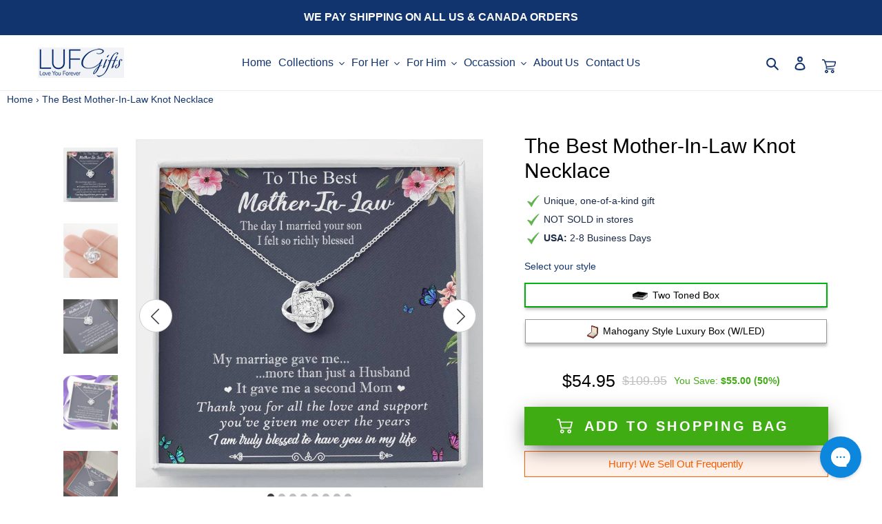

--- FILE ---
content_type: text/javascript; charset=utf-8
request_url: https://lufgifts.com/products/routeins.js
body_size: 2976
content:
{"id":8085314568467,"title":"Shipping Protection by Route","handle":"routeins","description":"\n      Route provides protection for shipments that are lost, broken, or stolen.\n      Add Route to your cart at checkout to enable protection.\n      \u003cp\u003eVisit \u003ca href=\"https:\/\/route.com\"\u003eroute.com\u003c\/a\u003e to learn more.\u003c\/p\u003e\n    ","published_at":"2023-01-18T17:45:09-08:00","created_at":"2023-01-18T17:45:09-08:00","vendor":"Route","type":"Insurance","tags":[],"price":98,"price_min":98,"price_max":14038,"available":true,"price_varies":true,"compare_at_price":null,"compare_at_price_min":0,"compare_at_price_max":0,"compare_at_price_varies":false,"variants":[{"id":44259246997779,"title":"$0.98","option1":"$0.98","option2":null,"option3":null,"sku":"ROUTEINS10","requires_shipping":false,"taxable":false,"featured_image":{"id":49007111242003,"product_id":8085314568467,"position":1,"created_at":"2025-03-19T12:58:00-07:00","updated_at":"2025-03-19T12:58:04-07:00","alt":null,"width":2048,"height":2048,"src":"https:\/\/cdn.shopify.com\/s\/files\/1\/0025\/4443\/5265\/files\/route-package-protection-logo-v3.png?v=1742414284","variant_ids":[44259246997779,44259247030547,44259247063315,44259247096083,44259247128851,44259247161619,44259247194387,44259247227155,44259247259923,44259247292691,44259247325459,44259247358227,44259247390995,44259247423763,44259247456531,44259247489299,44259247522067,44259247554835,44259247587603,44259247620371,44259247653139,44259247685907,44259247718675,44259247751443,44259247784211,44259247816979,44259247849747,44259247882515,44259247915283,44259247948051,44259247980819,44259248013587,44259248046355,44259248079123,44259248111891,44259248144659,44259248177427,44259248210195,44259248242963,44259248275731,44259248308499,44259248341267,44259248374035,44259248406803,44259248439571,44259248472339,44259248505107,44259248537875,44259248570643,44259248603411,44259248636179,44259248668947,44259248701715,44259248734483,44259248767251,44259248800019,44259248832787,44259248865555,44259248898323,44259248931091,44259248963859,44259248996627,44259249029395,44259249062163,44259249094931,44259249127699,44259249160467,44259249193235,44259249226003,44259249258771,44259249291539,44259249324307,44259249357075,44259249389843,44259249422611,44259249455379]},"available":true,"name":"Shipping Protection by Route - $0.98","public_title":"$0.98","options":["$0.98"],"price":98,"weight":0,"compare_at_price":null,"inventory_management":null,"barcode":"850006768103","featured_media":{"alt":null,"id":40859967226131,"position":1,"preview_image":{"aspect_ratio":1.0,"height":2048,"width":2048,"src":"https:\/\/cdn.shopify.com\/s\/files\/1\/0025\/4443\/5265\/files\/route-package-protection-logo-v3.png?v=1742414284"}},"requires_selling_plan":false,"selling_plan_allocations":[]},{"id":44259247030547,"title":"$1.15","option1":"$1.15","option2":null,"option3":null,"sku":"ROUTEINS11","requires_shipping":false,"taxable":false,"featured_image":{"id":49007111242003,"product_id":8085314568467,"position":1,"created_at":"2025-03-19T12:58:00-07:00","updated_at":"2025-03-19T12:58:04-07:00","alt":null,"width":2048,"height":2048,"src":"https:\/\/cdn.shopify.com\/s\/files\/1\/0025\/4443\/5265\/files\/route-package-protection-logo-v3.png?v=1742414284","variant_ids":[44259246997779,44259247030547,44259247063315,44259247096083,44259247128851,44259247161619,44259247194387,44259247227155,44259247259923,44259247292691,44259247325459,44259247358227,44259247390995,44259247423763,44259247456531,44259247489299,44259247522067,44259247554835,44259247587603,44259247620371,44259247653139,44259247685907,44259247718675,44259247751443,44259247784211,44259247816979,44259247849747,44259247882515,44259247915283,44259247948051,44259247980819,44259248013587,44259248046355,44259248079123,44259248111891,44259248144659,44259248177427,44259248210195,44259248242963,44259248275731,44259248308499,44259248341267,44259248374035,44259248406803,44259248439571,44259248472339,44259248505107,44259248537875,44259248570643,44259248603411,44259248636179,44259248668947,44259248701715,44259248734483,44259248767251,44259248800019,44259248832787,44259248865555,44259248898323,44259248931091,44259248963859,44259248996627,44259249029395,44259249062163,44259249094931,44259249127699,44259249160467,44259249193235,44259249226003,44259249258771,44259249291539,44259249324307,44259249357075,44259249389843,44259249422611,44259249455379]},"available":true,"name":"Shipping Protection by Route - $1.15","public_title":"$1.15","options":["$1.15"],"price":115,"weight":0,"compare_at_price":null,"inventory_management":null,"barcode":"850006768110","featured_media":{"alt":null,"id":40859967226131,"position":1,"preview_image":{"aspect_ratio":1.0,"height":2048,"width":2048,"src":"https:\/\/cdn.shopify.com\/s\/files\/1\/0025\/4443\/5265\/files\/route-package-protection-logo-v3.png?v=1742414284"}},"requires_selling_plan":false,"selling_plan_allocations":[]},{"id":44259247063315,"title":"$1.35","option1":"$1.35","option2":null,"option3":null,"sku":"ROUTEINS12","requires_shipping":false,"taxable":false,"featured_image":{"id":49007111242003,"product_id":8085314568467,"position":1,"created_at":"2025-03-19T12:58:00-07:00","updated_at":"2025-03-19T12:58:04-07:00","alt":null,"width":2048,"height":2048,"src":"https:\/\/cdn.shopify.com\/s\/files\/1\/0025\/4443\/5265\/files\/route-package-protection-logo-v3.png?v=1742414284","variant_ids":[44259246997779,44259247030547,44259247063315,44259247096083,44259247128851,44259247161619,44259247194387,44259247227155,44259247259923,44259247292691,44259247325459,44259247358227,44259247390995,44259247423763,44259247456531,44259247489299,44259247522067,44259247554835,44259247587603,44259247620371,44259247653139,44259247685907,44259247718675,44259247751443,44259247784211,44259247816979,44259247849747,44259247882515,44259247915283,44259247948051,44259247980819,44259248013587,44259248046355,44259248079123,44259248111891,44259248144659,44259248177427,44259248210195,44259248242963,44259248275731,44259248308499,44259248341267,44259248374035,44259248406803,44259248439571,44259248472339,44259248505107,44259248537875,44259248570643,44259248603411,44259248636179,44259248668947,44259248701715,44259248734483,44259248767251,44259248800019,44259248832787,44259248865555,44259248898323,44259248931091,44259248963859,44259248996627,44259249029395,44259249062163,44259249094931,44259249127699,44259249160467,44259249193235,44259249226003,44259249258771,44259249291539,44259249324307,44259249357075,44259249389843,44259249422611,44259249455379]},"available":true,"name":"Shipping Protection by Route - $1.35","public_title":"$1.35","options":["$1.35"],"price":135,"weight":0,"compare_at_price":null,"inventory_management":null,"barcode":"850006768127","featured_media":{"alt":null,"id":40859967226131,"position":1,"preview_image":{"aspect_ratio":1.0,"height":2048,"width":2048,"src":"https:\/\/cdn.shopify.com\/s\/files\/1\/0025\/4443\/5265\/files\/route-package-protection-logo-v3.png?v=1742414284"}},"requires_selling_plan":false,"selling_plan_allocations":[]},{"id":44259247096083,"title":"$1.55","option1":"$1.55","option2":null,"option3":null,"sku":"ROUTEINS13","requires_shipping":false,"taxable":false,"featured_image":{"id":49007111242003,"product_id":8085314568467,"position":1,"created_at":"2025-03-19T12:58:00-07:00","updated_at":"2025-03-19T12:58:04-07:00","alt":null,"width":2048,"height":2048,"src":"https:\/\/cdn.shopify.com\/s\/files\/1\/0025\/4443\/5265\/files\/route-package-protection-logo-v3.png?v=1742414284","variant_ids":[44259246997779,44259247030547,44259247063315,44259247096083,44259247128851,44259247161619,44259247194387,44259247227155,44259247259923,44259247292691,44259247325459,44259247358227,44259247390995,44259247423763,44259247456531,44259247489299,44259247522067,44259247554835,44259247587603,44259247620371,44259247653139,44259247685907,44259247718675,44259247751443,44259247784211,44259247816979,44259247849747,44259247882515,44259247915283,44259247948051,44259247980819,44259248013587,44259248046355,44259248079123,44259248111891,44259248144659,44259248177427,44259248210195,44259248242963,44259248275731,44259248308499,44259248341267,44259248374035,44259248406803,44259248439571,44259248472339,44259248505107,44259248537875,44259248570643,44259248603411,44259248636179,44259248668947,44259248701715,44259248734483,44259248767251,44259248800019,44259248832787,44259248865555,44259248898323,44259248931091,44259248963859,44259248996627,44259249029395,44259249062163,44259249094931,44259249127699,44259249160467,44259249193235,44259249226003,44259249258771,44259249291539,44259249324307,44259249357075,44259249389843,44259249422611,44259249455379]},"available":true,"name":"Shipping Protection by Route - $1.55","public_title":"$1.55","options":["$1.55"],"price":155,"weight":0,"compare_at_price":null,"inventory_management":null,"barcode":"850006768134","featured_media":{"alt":null,"id":40859967226131,"position":1,"preview_image":{"aspect_ratio":1.0,"height":2048,"width":2048,"src":"https:\/\/cdn.shopify.com\/s\/files\/1\/0025\/4443\/5265\/files\/route-package-protection-logo-v3.png?v=1742414284"}},"requires_selling_plan":false,"selling_plan_allocations":[]},{"id":44259247128851,"title":"$1.75","option1":"$1.75","option2":null,"option3":null,"sku":"ROUTEINS14","requires_shipping":false,"taxable":false,"featured_image":{"id":49007111242003,"product_id":8085314568467,"position":1,"created_at":"2025-03-19T12:58:00-07:00","updated_at":"2025-03-19T12:58:04-07:00","alt":null,"width":2048,"height":2048,"src":"https:\/\/cdn.shopify.com\/s\/files\/1\/0025\/4443\/5265\/files\/route-package-protection-logo-v3.png?v=1742414284","variant_ids":[44259246997779,44259247030547,44259247063315,44259247096083,44259247128851,44259247161619,44259247194387,44259247227155,44259247259923,44259247292691,44259247325459,44259247358227,44259247390995,44259247423763,44259247456531,44259247489299,44259247522067,44259247554835,44259247587603,44259247620371,44259247653139,44259247685907,44259247718675,44259247751443,44259247784211,44259247816979,44259247849747,44259247882515,44259247915283,44259247948051,44259247980819,44259248013587,44259248046355,44259248079123,44259248111891,44259248144659,44259248177427,44259248210195,44259248242963,44259248275731,44259248308499,44259248341267,44259248374035,44259248406803,44259248439571,44259248472339,44259248505107,44259248537875,44259248570643,44259248603411,44259248636179,44259248668947,44259248701715,44259248734483,44259248767251,44259248800019,44259248832787,44259248865555,44259248898323,44259248931091,44259248963859,44259248996627,44259249029395,44259249062163,44259249094931,44259249127699,44259249160467,44259249193235,44259249226003,44259249258771,44259249291539,44259249324307,44259249357075,44259249389843,44259249422611,44259249455379]},"available":true,"name":"Shipping Protection by Route - $1.75","public_title":"$1.75","options":["$1.75"],"price":175,"weight":0,"compare_at_price":null,"inventory_management":null,"barcode":"850006768141","featured_media":{"alt":null,"id":40859967226131,"position":1,"preview_image":{"aspect_ratio":1.0,"height":2048,"width":2048,"src":"https:\/\/cdn.shopify.com\/s\/files\/1\/0025\/4443\/5265\/files\/route-package-protection-logo-v3.png?v=1742414284"}},"requires_selling_plan":false,"selling_plan_allocations":[]},{"id":44259247161619,"title":"$1.95","option1":"$1.95","option2":null,"option3":null,"sku":"ROUTEINS15","requires_shipping":false,"taxable":false,"featured_image":{"id":49007111242003,"product_id":8085314568467,"position":1,"created_at":"2025-03-19T12:58:00-07:00","updated_at":"2025-03-19T12:58:04-07:00","alt":null,"width":2048,"height":2048,"src":"https:\/\/cdn.shopify.com\/s\/files\/1\/0025\/4443\/5265\/files\/route-package-protection-logo-v3.png?v=1742414284","variant_ids":[44259246997779,44259247030547,44259247063315,44259247096083,44259247128851,44259247161619,44259247194387,44259247227155,44259247259923,44259247292691,44259247325459,44259247358227,44259247390995,44259247423763,44259247456531,44259247489299,44259247522067,44259247554835,44259247587603,44259247620371,44259247653139,44259247685907,44259247718675,44259247751443,44259247784211,44259247816979,44259247849747,44259247882515,44259247915283,44259247948051,44259247980819,44259248013587,44259248046355,44259248079123,44259248111891,44259248144659,44259248177427,44259248210195,44259248242963,44259248275731,44259248308499,44259248341267,44259248374035,44259248406803,44259248439571,44259248472339,44259248505107,44259248537875,44259248570643,44259248603411,44259248636179,44259248668947,44259248701715,44259248734483,44259248767251,44259248800019,44259248832787,44259248865555,44259248898323,44259248931091,44259248963859,44259248996627,44259249029395,44259249062163,44259249094931,44259249127699,44259249160467,44259249193235,44259249226003,44259249258771,44259249291539,44259249324307,44259249357075,44259249389843,44259249422611,44259249455379]},"available":true,"name":"Shipping Protection by Route - $1.95","public_title":"$1.95","options":["$1.95"],"price":195,"weight":0,"compare_at_price":null,"inventory_management":null,"barcode":"850006768158","featured_media":{"alt":null,"id":40859967226131,"position":1,"preview_image":{"aspect_ratio":1.0,"height":2048,"width":2048,"src":"https:\/\/cdn.shopify.com\/s\/files\/1\/0025\/4443\/5265\/files\/route-package-protection-logo-v3.png?v=1742414284"}},"requires_selling_plan":false,"selling_plan_allocations":[]},{"id":44259247194387,"title":"$2.15","option1":"$2.15","option2":null,"option3":null,"sku":"ROUTEINS16","requires_shipping":false,"taxable":false,"featured_image":{"id":49007111242003,"product_id":8085314568467,"position":1,"created_at":"2025-03-19T12:58:00-07:00","updated_at":"2025-03-19T12:58:04-07:00","alt":null,"width":2048,"height":2048,"src":"https:\/\/cdn.shopify.com\/s\/files\/1\/0025\/4443\/5265\/files\/route-package-protection-logo-v3.png?v=1742414284","variant_ids":[44259246997779,44259247030547,44259247063315,44259247096083,44259247128851,44259247161619,44259247194387,44259247227155,44259247259923,44259247292691,44259247325459,44259247358227,44259247390995,44259247423763,44259247456531,44259247489299,44259247522067,44259247554835,44259247587603,44259247620371,44259247653139,44259247685907,44259247718675,44259247751443,44259247784211,44259247816979,44259247849747,44259247882515,44259247915283,44259247948051,44259247980819,44259248013587,44259248046355,44259248079123,44259248111891,44259248144659,44259248177427,44259248210195,44259248242963,44259248275731,44259248308499,44259248341267,44259248374035,44259248406803,44259248439571,44259248472339,44259248505107,44259248537875,44259248570643,44259248603411,44259248636179,44259248668947,44259248701715,44259248734483,44259248767251,44259248800019,44259248832787,44259248865555,44259248898323,44259248931091,44259248963859,44259248996627,44259249029395,44259249062163,44259249094931,44259249127699,44259249160467,44259249193235,44259249226003,44259249258771,44259249291539,44259249324307,44259249357075,44259249389843,44259249422611,44259249455379]},"available":true,"name":"Shipping Protection by Route - $2.15","public_title":"$2.15","options":["$2.15"],"price":215,"weight":0,"compare_at_price":null,"inventory_management":null,"barcode":"850006768165","featured_media":{"alt":null,"id":40859967226131,"position":1,"preview_image":{"aspect_ratio":1.0,"height":2048,"width":2048,"src":"https:\/\/cdn.shopify.com\/s\/files\/1\/0025\/4443\/5265\/files\/route-package-protection-logo-v3.png?v=1742414284"}},"requires_selling_plan":false,"selling_plan_allocations":[]},{"id":44259247227155,"title":"$2.35","option1":"$2.35","option2":null,"option3":null,"sku":"ROUTEINS17","requires_shipping":false,"taxable":false,"featured_image":{"id":49007111242003,"product_id":8085314568467,"position":1,"created_at":"2025-03-19T12:58:00-07:00","updated_at":"2025-03-19T12:58:04-07:00","alt":null,"width":2048,"height":2048,"src":"https:\/\/cdn.shopify.com\/s\/files\/1\/0025\/4443\/5265\/files\/route-package-protection-logo-v3.png?v=1742414284","variant_ids":[44259246997779,44259247030547,44259247063315,44259247096083,44259247128851,44259247161619,44259247194387,44259247227155,44259247259923,44259247292691,44259247325459,44259247358227,44259247390995,44259247423763,44259247456531,44259247489299,44259247522067,44259247554835,44259247587603,44259247620371,44259247653139,44259247685907,44259247718675,44259247751443,44259247784211,44259247816979,44259247849747,44259247882515,44259247915283,44259247948051,44259247980819,44259248013587,44259248046355,44259248079123,44259248111891,44259248144659,44259248177427,44259248210195,44259248242963,44259248275731,44259248308499,44259248341267,44259248374035,44259248406803,44259248439571,44259248472339,44259248505107,44259248537875,44259248570643,44259248603411,44259248636179,44259248668947,44259248701715,44259248734483,44259248767251,44259248800019,44259248832787,44259248865555,44259248898323,44259248931091,44259248963859,44259248996627,44259249029395,44259249062163,44259249094931,44259249127699,44259249160467,44259249193235,44259249226003,44259249258771,44259249291539,44259249324307,44259249357075,44259249389843,44259249422611,44259249455379]},"available":true,"name":"Shipping Protection by Route - $2.35","public_title":"$2.35","options":["$2.35"],"price":235,"weight":0,"compare_at_price":null,"inventory_management":null,"barcode":"850006768172","featured_media":{"alt":null,"id":40859967226131,"position":1,"preview_image":{"aspect_ratio":1.0,"height":2048,"width":2048,"src":"https:\/\/cdn.shopify.com\/s\/files\/1\/0025\/4443\/5265\/files\/route-package-protection-logo-v3.png?v=1742414284"}},"requires_selling_plan":false,"selling_plan_allocations":[]},{"id":44259247259923,"title":"$2.55","option1":"$2.55","option2":null,"option3":null,"sku":"ROUTEINS18","requires_shipping":false,"taxable":false,"featured_image":{"id":49007111242003,"product_id":8085314568467,"position":1,"created_at":"2025-03-19T12:58:00-07:00","updated_at":"2025-03-19T12:58:04-07:00","alt":null,"width":2048,"height":2048,"src":"https:\/\/cdn.shopify.com\/s\/files\/1\/0025\/4443\/5265\/files\/route-package-protection-logo-v3.png?v=1742414284","variant_ids":[44259246997779,44259247030547,44259247063315,44259247096083,44259247128851,44259247161619,44259247194387,44259247227155,44259247259923,44259247292691,44259247325459,44259247358227,44259247390995,44259247423763,44259247456531,44259247489299,44259247522067,44259247554835,44259247587603,44259247620371,44259247653139,44259247685907,44259247718675,44259247751443,44259247784211,44259247816979,44259247849747,44259247882515,44259247915283,44259247948051,44259247980819,44259248013587,44259248046355,44259248079123,44259248111891,44259248144659,44259248177427,44259248210195,44259248242963,44259248275731,44259248308499,44259248341267,44259248374035,44259248406803,44259248439571,44259248472339,44259248505107,44259248537875,44259248570643,44259248603411,44259248636179,44259248668947,44259248701715,44259248734483,44259248767251,44259248800019,44259248832787,44259248865555,44259248898323,44259248931091,44259248963859,44259248996627,44259249029395,44259249062163,44259249094931,44259249127699,44259249160467,44259249193235,44259249226003,44259249258771,44259249291539,44259249324307,44259249357075,44259249389843,44259249422611,44259249455379]},"available":true,"name":"Shipping Protection by Route - $2.55","public_title":"$2.55","options":["$2.55"],"price":255,"weight":0,"compare_at_price":null,"inventory_management":null,"barcode":"850006768189","featured_media":{"alt":null,"id":40859967226131,"position":1,"preview_image":{"aspect_ratio":1.0,"height":2048,"width":2048,"src":"https:\/\/cdn.shopify.com\/s\/files\/1\/0025\/4443\/5265\/files\/route-package-protection-logo-v3.png?v=1742414284"}},"requires_selling_plan":false,"selling_plan_allocations":[]},{"id":44259247292691,"title":"$2.75","option1":"$2.75","option2":null,"option3":null,"sku":"ROUTEINS19","requires_shipping":false,"taxable":false,"featured_image":{"id":49007111242003,"product_id":8085314568467,"position":1,"created_at":"2025-03-19T12:58:00-07:00","updated_at":"2025-03-19T12:58:04-07:00","alt":null,"width":2048,"height":2048,"src":"https:\/\/cdn.shopify.com\/s\/files\/1\/0025\/4443\/5265\/files\/route-package-protection-logo-v3.png?v=1742414284","variant_ids":[44259246997779,44259247030547,44259247063315,44259247096083,44259247128851,44259247161619,44259247194387,44259247227155,44259247259923,44259247292691,44259247325459,44259247358227,44259247390995,44259247423763,44259247456531,44259247489299,44259247522067,44259247554835,44259247587603,44259247620371,44259247653139,44259247685907,44259247718675,44259247751443,44259247784211,44259247816979,44259247849747,44259247882515,44259247915283,44259247948051,44259247980819,44259248013587,44259248046355,44259248079123,44259248111891,44259248144659,44259248177427,44259248210195,44259248242963,44259248275731,44259248308499,44259248341267,44259248374035,44259248406803,44259248439571,44259248472339,44259248505107,44259248537875,44259248570643,44259248603411,44259248636179,44259248668947,44259248701715,44259248734483,44259248767251,44259248800019,44259248832787,44259248865555,44259248898323,44259248931091,44259248963859,44259248996627,44259249029395,44259249062163,44259249094931,44259249127699,44259249160467,44259249193235,44259249226003,44259249258771,44259249291539,44259249324307,44259249357075,44259249389843,44259249422611,44259249455379]},"available":true,"name":"Shipping Protection by Route - $2.75","public_title":"$2.75","options":["$2.75"],"price":275,"weight":0,"compare_at_price":null,"inventory_management":null,"barcode":"850006768196","featured_media":{"alt":null,"id":40859967226131,"position":1,"preview_image":{"aspect_ratio":1.0,"height":2048,"width":2048,"src":"https:\/\/cdn.shopify.com\/s\/files\/1\/0025\/4443\/5265\/files\/route-package-protection-logo-v3.png?v=1742414284"}},"requires_selling_plan":false,"selling_plan_allocations":[]},{"id":44259247325459,"title":"$2.95","option1":"$2.95","option2":null,"option3":null,"sku":"ROUTEINS20","requires_shipping":false,"taxable":false,"featured_image":{"id":49007111242003,"product_id":8085314568467,"position":1,"created_at":"2025-03-19T12:58:00-07:00","updated_at":"2025-03-19T12:58:04-07:00","alt":null,"width":2048,"height":2048,"src":"https:\/\/cdn.shopify.com\/s\/files\/1\/0025\/4443\/5265\/files\/route-package-protection-logo-v3.png?v=1742414284","variant_ids":[44259246997779,44259247030547,44259247063315,44259247096083,44259247128851,44259247161619,44259247194387,44259247227155,44259247259923,44259247292691,44259247325459,44259247358227,44259247390995,44259247423763,44259247456531,44259247489299,44259247522067,44259247554835,44259247587603,44259247620371,44259247653139,44259247685907,44259247718675,44259247751443,44259247784211,44259247816979,44259247849747,44259247882515,44259247915283,44259247948051,44259247980819,44259248013587,44259248046355,44259248079123,44259248111891,44259248144659,44259248177427,44259248210195,44259248242963,44259248275731,44259248308499,44259248341267,44259248374035,44259248406803,44259248439571,44259248472339,44259248505107,44259248537875,44259248570643,44259248603411,44259248636179,44259248668947,44259248701715,44259248734483,44259248767251,44259248800019,44259248832787,44259248865555,44259248898323,44259248931091,44259248963859,44259248996627,44259249029395,44259249062163,44259249094931,44259249127699,44259249160467,44259249193235,44259249226003,44259249258771,44259249291539,44259249324307,44259249357075,44259249389843,44259249422611,44259249455379]},"available":true,"name":"Shipping Protection by Route - $2.95","public_title":"$2.95","options":["$2.95"],"price":295,"weight":0,"compare_at_price":null,"inventory_management":null,"barcode":"850006768202","featured_media":{"alt":null,"id":40859967226131,"position":1,"preview_image":{"aspect_ratio":1.0,"height":2048,"width":2048,"src":"https:\/\/cdn.shopify.com\/s\/files\/1\/0025\/4443\/5265\/files\/route-package-protection-logo-v3.png?v=1742414284"}},"requires_selling_plan":false,"selling_plan_allocations":[]},{"id":44259247358227,"title":"$3.15","option1":"$3.15","option2":null,"option3":null,"sku":"ROUTEINS21","requires_shipping":false,"taxable":false,"featured_image":{"id":49007111242003,"product_id":8085314568467,"position":1,"created_at":"2025-03-19T12:58:00-07:00","updated_at":"2025-03-19T12:58:04-07:00","alt":null,"width":2048,"height":2048,"src":"https:\/\/cdn.shopify.com\/s\/files\/1\/0025\/4443\/5265\/files\/route-package-protection-logo-v3.png?v=1742414284","variant_ids":[44259246997779,44259247030547,44259247063315,44259247096083,44259247128851,44259247161619,44259247194387,44259247227155,44259247259923,44259247292691,44259247325459,44259247358227,44259247390995,44259247423763,44259247456531,44259247489299,44259247522067,44259247554835,44259247587603,44259247620371,44259247653139,44259247685907,44259247718675,44259247751443,44259247784211,44259247816979,44259247849747,44259247882515,44259247915283,44259247948051,44259247980819,44259248013587,44259248046355,44259248079123,44259248111891,44259248144659,44259248177427,44259248210195,44259248242963,44259248275731,44259248308499,44259248341267,44259248374035,44259248406803,44259248439571,44259248472339,44259248505107,44259248537875,44259248570643,44259248603411,44259248636179,44259248668947,44259248701715,44259248734483,44259248767251,44259248800019,44259248832787,44259248865555,44259248898323,44259248931091,44259248963859,44259248996627,44259249029395,44259249062163,44259249094931,44259249127699,44259249160467,44259249193235,44259249226003,44259249258771,44259249291539,44259249324307,44259249357075,44259249389843,44259249422611,44259249455379]},"available":true,"name":"Shipping Protection by Route - $3.15","public_title":"$3.15","options":["$3.15"],"price":315,"weight":0,"compare_at_price":null,"inventory_management":null,"barcode":"850006768219","featured_media":{"alt":null,"id":40859967226131,"position":1,"preview_image":{"aspect_ratio":1.0,"height":2048,"width":2048,"src":"https:\/\/cdn.shopify.com\/s\/files\/1\/0025\/4443\/5265\/files\/route-package-protection-logo-v3.png?v=1742414284"}},"requires_selling_plan":false,"selling_plan_allocations":[]},{"id":44259247390995,"title":"$3.35","option1":"$3.35","option2":null,"option3":null,"sku":"ROUTEINS22","requires_shipping":false,"taxable":false,"featured_image":{"id":49007111242003,"product_id":8085314568467,"position":1,"created_at":"2025-03-19T12:58:00-07:00","updated_at":"2025-03-19T12:58:04-07:00","alt":null,"width":2048,"height":2048,"src":"https:\/\/cdn.shopify.com\/s\/files\/1\/0025\/4443\/5265\/files\/route-package-protection-logo-v3.png?v=1742414284","variant_ids":[44259246997779,44259247030547,44259247063315,44259247096083,44259247128851,44259247161619,44259247194387,44259247227155,44259247259923,44259247292691,44259247325459,44259247358227,44259247390995,44259247423763,44259247456531,44259247489299,44259247522067,44259247554835,44259247587603,44259247620371,44259247653139,44259247685907,44259247718675,44259247751443,44259247784211,44259247816979,44259247849747,44259247882515,44259247915283,44259247948051,44259247980819,44259248013587,44259248046355,44259248079123,44259248111891,44259248144659,44259248177427,44259248210195,44259248242963,44259248275731,44259248308499,44259248341267,44259248374035,44259248406803,44259248439571,44259248472339,44259248505107,44259248537875,44259248570643,44259248603411,44259248636179,44259248668947,44259248701715,44259248734483,44259248767251,44259248800019,44259248832787,44259248865555,44259248898323,44259248931091,44259248963859,44259248996627,44259249029395,44259249062163,44259249094931,44259249127699,44259249160467,44259249193235,44259249226003,44259249258771,44259249291539,44259249324307,44259249357075,44259249389843,44259249422611,44259249455379]},"available":true,"name":"Shipping Protection by Route - $3.35","public_title":"$3.35","options":["$3.35"],"price":335,"weight":0,"compare_at_price":null,"inventory_management":null,"barcode":"850006768226","featured_media":{"alt":null,"id":40859967226131,"position":1,"preview_image":{"aspect_ratio":1.0,"height":2048,"width":2048,"src":"https:\/\/cdn.shopify.com\/s\/files\/1\/0025\/4443\/5265\/files\/route-package-protection-logo-v3.png?v=1742414284"}},"requires_selling_plan":false,"selling_plan_allocations":[]},{"id":44259247423763,"title":"$3.55","option1":"$3.55","option2":null,"option3":null,"sku":"ROUTEINS23","requires_shipping":false,"taxable":false,"featured_image":{"id":49007111242003,"product_id":8085314568467,"position":1,"created_at":"2025-03-19T12:58:00-07:00","updated_at":"2025-03-19T12:58:04-07:00","alt":null,"width":2048,"height":2048,"src":"https:\/\/cdn.shopify.com\/s\/files\/1\/0025\/4443\/5265\/files\/route-package-protection-logo-v3.png?v=1742414284","variant_ids":[44259246997779,44259247030547,44259247063315,44259247096083,44259247128851,44259247161619,44259247194387,44259247227155,44259247259923,44259247292691,44259247325459,44259247358227,44259247390995,44259247423763,44259247456531,44259247489299,44259247522067,44259247554835,44259247587603,44259247620371,44259247653139,44259247685907,44259247718675,44259247751443,44259247784211,44259247816979,44259247849747,44259247882515,44259247915283,44259247948051,44259247980819,44259248013587,44259248046355,44259248079123,44259248111891,44259248144659,44259248177427,44259248210195,44259248242963,44259248275731,44259248308499,44259248341267,44259248374035,44259248406803,44259248439571,44259248472339,44259248505107,44259248537875,44259248570643,44259248603411,44259248636179,44259248668947,44259248701715,44259248734483,44259248767251,44259248800019,44259248832787,44259248865555,44259248898323,44259248931091,44259248963859,44259248996627,44259249029395,44259249062163,44259249094931,44259249127699,44259249160467,44259249193235,44259249226003,44259249258771,44259249291539,44259249324307,44259249357075,44259249389843,44259249422611,44259249455379]},"available":true,"name":"Shipping Protection by Route - $3.55","public_title":"$3.55","options":["$3.55"],"price":355,"weight":0,"compare_at_price":null,"inventory_management":null,"barcode":"850006768233","featured_media":{"alt":null,"id":40859967226131,"position":1,"preview_image":{"aspect_ratio":1.0,"height":2048,"width":2048,"src":"https:\/\/cdn.shopify.com\/s\/files\/1\/0025\/4443\/5265\/files\/route-package-protection-logo-v3.png?v=1742414284"}},"requires_selling_plan":false,"selling_plan_allocations":[]},{"id":44259247456531,"title":"$3.75","option1":"$3.75","option2":null,"option3":null,"sku":"ROUTEINS24","requires_shipping":false,"taxable":false,"featured_image":{"id":49007111242003,"product_id":8085314568467,"position":1,"created_at":"2025-03-19T12:58:00-07:00","updated_at":"2025-03-19T12:58:04-07:00","alt":null,"width":2048,"height":2048,"src":"https:\/\/cdn.shopify.com\/s\/files\/1\/0025\/4443\/5265\/files\/route-package-protection-logo-v3.png?v=1742414284","variant_ids":[44259246997779,44259247030547,44259247063315,44259247096083,44259247128851,44259247161619,44259247194387,44259247227155,44259247259923,44259247292691,44259247325459,44259247358227,44259247390995,44259247423763,44259247456531,44259247489299,44259247522067,44259247554835,44259247587603,44259247620371,44259247653139,44259247685907,44259247718675,44259247751443,44259247784211,44259247816979,44259247849747,44259247882515,44259247915283,44259247948051,44259247980819,44259248013587,44259248046355,44259248079123,44259248111891,44259248144659,44259248177427,44259248210195,44259248242963,44259248275731,44259248308499,44259248341267,44259248374035,44259248406803,44259248439571,44259248472339,44259248505107,44259248537875,44259248570643,44259248603411,44259248636179,44259248668947,44259248701715,44259248734483,44259248767251,44259248800019,44259248832787,44259248865555,44259248898323,44259248931091,44259248963859,44259248996627,44259249029395,44259249062163,44259249094931,44259249127699,44259249160467,44259249193235,44259249226003,44259249258771,44259249291539,44259249324307,44259249357075,44259249389843,44259249422611,44259249455379]},"available":true,"name":"Shipping Protection by Route - $3.75","public_title":"$3.75","options":["$3.75"],"price":375,"weight":0,"compare_at_price":null,"inventory_management":null,"barcode":"850006768240","featured_media":{"alt":null,"id":40859967226131,"position":1,"preview_image":{"aspect_ratio":1.0,"height":2048,"width":2048,"src":"https:\/\/cdn.shopify.com\/s\/files\/1\/0025\/4443\/5265\/files\/route-package-protection-logo-v3.png?v=1742414284"}},"requires_selling_plan":false,"selling_plan_allocations":[]},{"id":44259247489299,"title":"$3.95","option1":"$3.95","option2":null,"option3":null,"sku":"ROUTEINS25","requires_shipping":false,"taxable":false,"featured_image":{"id":49007111242003,"product_id":8085314568467,"position":1,"created_at":"2025-03-19T12:58:00-07:00","updated_at":"2025-03-19T12:58:04-07:00","alt":null,"width":2048,"height":2048,"src":"https:\/\/cdn.shopify.com\/s\/files\/1\/0025\/4443\/5265\/files\/route-package-protection-logo-v3.png?v=1742414284","variant_ids":[44259246997779,44259247030547,44259247063315,44259247096083,44259247128851,44259247161619,44259247194387,44259247227155,44259247259923,44259247292691,44259247325459,44259247358227,44259247390995,44259247423763,44259247456531,44259247489299,44259247522067,44259247554835,44259247587603,44259247620371,44259247653139,44259247685907,44259247718675,44259247751443,44259247784211,44259247816979,44259247849747,44259247882515,44259247915283,44259247948051,44259247980819,44259248013587,44259248046355,44259248079123,44259248111891,44259248144659,44259248177427,44259248210195,44259248242963,44259248275731,44259248308499,44259248341267,44259248374035,44259248406803,44259248439571,44259248472339,44259248505107,44259248537875,44259248570643,44259248603411,44259248636179,44259248668947,44259248701715,44259248734483,44259248767251,44259248800019,44259248832787,44259248865555,44259248898323,44259248931091,44259248963859,44259248996627,44259249029395,44259249062163,44259249094931,44259249127699,44259249160467,44259249193235,44259249226003,44259249258771,44259249291539,44259249324307,44259249357075,44259249389843,44259249422611,44259249455379]},"available":true,"name":"Shipping Protection by Route - $3.95","public_title":"$3.95","options":["$3.95"],"price":395,"weight":0,"compare_at_price":null,"inventory_management":null,"barcode":"850006768257","featured_media":{"alt":null,"id":40859967226131,"position":1,"preview_image":{"aspect_ratio":1.0,"height":2048,"width":2048,"src":"https:\/\/cdn.shopify.com\/s\/files\/1\/0025\/4443\/5265\/files\/route-package-protection-logo-v3.png?v=1742414284"}},"requires_selling_plan":false,"selling_plan_allocations":[]},{"id":44259247522067,"title":"$4.15","option1":"$4.15","option2":null,"option3":null,"sku":"ROUTEINS26","requires_shipping":false,"taxable":false,"featured_image":{"id":49007111242003,"product_id":8085314568467,"position":1,"created_at":"2025-03-19T12:58:00-07:00","updated_at":"2025-03-19T12:58:04-07:00","alt":null,"width":2048,"height":2048,"src":"https:\/\/cdn.shopify.com\/s\/files\/1\/0025\/4443\/5265\/files\/route-package-protection-logo-v3.png?v=1742414284","variant_ids":[44259246997779,44259247030547,44259247063315,44259247096083,44259247128851,44259247161619,44259247194387,44259247227155,44259247259923,44259247292691,44259247325459,44259247358227,44259247390995,44259247423763,44259247456531,44259247489299,44259247522067,44259247554835,44259247587603,44259247620371,44259247653139,44259247685907,44259247718675,44259247751443,44259247784211,44259247816979,44259247849747,44259247882515,44259247915283,44259247948051,44259247980819,44259248013587,44259248046355,44259248079123,44259248111891,44259248144659,44259248177427,44259248210195,44259248242963,44259248275731,44259248308499,44259248341267,44259248374035,44259248406803,44259248439571,44259248472339,44259248505107,44259248537875,44259248570643,44259248603411,44259248636179,44259248668947,44259248701715,44259248734483,44259248767251,44259248800019,44259248832787,44259248865555,44259248898323,44259248931091,44259248963859,44259248996627,44259249029395,44259249062163,44259249094931,44259249127699,44259249160467,44259249193235,44259249226003,44259249258771,44259249291539,44259249324307,44259249357075,44259249389843,44259249422611,44259249455379]},"available":true,"name":"Shipping Protection by Route - $4.15","public_title":"$4.15","options":["$4.15"],"price":415,"weight":0,"compare_at_price":null,"inventory_management":null,"barcode":"850006768264","featured_media":{"alt":null,"id":40859967226131,"position":1,"preview_image":{"aspect_ratio":1.0,"height":2048,"width":2048,"src":"https:\/\/cdn.shopify.com\/s\/files\/1\/0025\/4443\/5265\/files\/route-package-protection-logo-v3.png?v=1742414284"}},"requires_selling_plan":false,"selling_plan_allocations":[]},{"id":44259247554835,"title":"$4.35","option1":"$4.35","option2":null,"option3":null,"sku":"ROUTEINS27","requires_shipping":false,"taxable":false,"featured_image":{"id":49007111242003,"product_id":8085314568467,"position":1,"created_at":"2025-03-19T12:58:00-07:00","updated_at":"2025-03-19T12:58:04-07:00","alt":null,"width":2048,"height":2048,"src":"https:\/\/cdn.shopify.com\/s\/files\/1\/0025\/4443\/5265\/files\/route-package-protection-logo-v3.png?v=1742414284","variant_ids":[44259246997779,44259247030547,44259247063315,44259247096083,44259247128851,44259247161619,44259247194387,44259247227155,44259247259923,44259247292691,44259247325459,44259247358227,44259247390995,44259247423763,44259247456531,44259247489299,44259247522067,44259247554835,44259247587603,44259247620371,44259247653139,44259247685907,44259247718675,44259247751443,44259247784211,44259247816979,44259247849747,44259247882515,44259247915283,44259247948051,44259247980819,44259248013587,44259248046355,44259248079123,44259248111891,44259248144659,44259248177427,44259248210195,44259248242963,44259248275731,44259248308499,44259248341267,44259248374035,44259248406803,44259248439571,44259248472339,44259248505107,44259248537875,44259248570643,44259248603411,44259248636179,44259248668947,44259248701715,44259248734483,44259248767251,44259248800019,44259248832787,44259248865555,44259248898323,44259248931091,44259248963859,44259248996627,44259249029395,44259249062163,44259249094931,44259249127699,44259249160467,44259249193235,44259249226003,44259249258771,44259249291539,44259249324307,44259249357075,44259249389843,44259249422611,44259249455379]},"available":true,"name":"Shipping Protection by Route - $4.35","public_title":"$4.35","options":["$4.35"],"price":435,"weight":0,"compare_at_price":null,"inventory_management":null,"barcode":"850006768271","featured_media":{"alt":null,"id":40859967226131,"position":1,"preview_image":{"aspect_ratio":1.0,"height":2048,"width":2048,"src":"https:\/\/cdn.shopify.com\/s\/files\/1\/0025\/4443\/5265\/files\/route-package-protection-logo-v3.png?v=1742414284"}},"requires_selling_plan":false,"selling_plan_allocations":[]},{"id":44259247587603,"title":"$4.55","option1":"$4.55","option2":null,"option3":null,"sku":"ROUTEINS28","requires_shipping":false,"taxable":false,"featured_image":{"id":49007111242003,"product_id":8085314568467,"position":1,"created_at":"2025-03-19T12:58:00-07:00","updated_at":"2025-03-19T12:58:04-07:00","alt":null,"width":2048,"height":2048,"src":"https:\/\/cdn.shopify.com\/s\/files\/1\/0025\/4443\/5265\/files\/route-package-protection-logo-v3.png?v=1742414284","variant_ids":[44259246997779,44259247030547,44259247063315,44259247096083,44259247128851,44259247161619,44259247194387,44259247227155,44259247259923,44259247292691,44259247325459,44259247358227,44259247390995,44259247423763,44259247456531,44259247489299,44259247522067,44259247554835,44259247587603,44259247620371,44259247653139,44259247685907,44259247718675,44259247751443,44259247784211,44259247816979,44259247849747,44259247882515,44259247915283,44259247948051,44259247980819,44259248013587,44259248046355,44259248079123,44259248111891,44259248144659,44259248177427,44259248210195,44259248242963,44259248275731,44259248308499,44259248341267,44259248374035,44259248406803,44259248439571,44259248472339,44259248505107,44259248537875,44259248570643,44259248603411,44259248636179,44259248668947,44259248701715,44259248734483,44259248767251,44259248800019,44259248832787,44259248865555,44259248898323,44259248931091,44259248963859,44259248996627,44259249029395,44259249062163,44259249094931,44259249127699,44259249160467,44259249193235,44259249226003,44259249258771,44259249291539,44259249324307,44259249357075,44259249389843,44259249422611,44259249455379]},"available":true,"name":"Shipping Protection by Route - $4.55","public_title":"$4.55","options":["$4.55"],"price":455,"weight":0,"compare_at_price":null,"inventory_management":null,"barcode":"850006768288","featured_media":{"alt":null,"id":40859967226131,"position":1,"preview_image":{"aspect_ratio":1.0,"height":2048,"width":2048,"src":"https:\/\/cdn.shopify.com\/s\/files\/1\/0025\/4443\/5265\/files\/route-package-protection-logo-v3.png?v=1742414284"}},"requires_selling_plan":false,"selling_plan_allocations":[]},{"id":44259247620371,"title":"$4.75","option1":"$4.75","option2":null,"option3":null,"sku":"ROUTEINS29","requires_shipping":false,"taxable":false,"featured_image":{"id":49007111242003,"product_id":8085314568467,"position":1,"created_at":"2025-03-19T12:58:00-07:00","updated_at":"2025-03-19T12:58:04-07:00","alt":null,"width":2048,"height":2048,"src":"https:\/\/cdn.shopify.com\/s\/files\/1\/0025\/4443\/5265\/files\/route-package-protection-logo-v3.png?v=1742414284","variant_ids":[44259246997779,44259247030547,44259247063315,44259247096083,44259247128851,44259247161619,44259247194387,44259247227155,44259247259923,44259247292691,44259247325459,44259247358227,44259247390995,44259247423763,44259247456531,44259247489299,44259247522067,44259247554835,44259247587603,44259247620371,44259247653139,44259247685907,44259247718675,44259247751443,44259247784211,44259247816979,44259247849747,44259247882515,44259247915283,44259247948051,44259247980819,44259248013587,44259248046355,44259248079123,44259248111891,44259248144659,44259248177427,44259248210195,44259248242963,44259248275731,44259248308499,44259248341267,44259248374035,44259248406803,44259248439571,44259248472339,44259248505107,44259248537875,44259248570643,44259248603411,44259248636179,44259248668947,44259248701715,44259248734483,44259248767251,44259248800019,44259248832787,44259248865555,44259248898323,44259248931091,44259248963859,44259248996627,44259249029395,44259249062163,44259249094931,44259249127699,44259249160467,44259249193235,44259249226003,44259249258771,44259249291539,44259249324307,44259249357075,44259249389843,44259249422611,44259249455379]},"available":true,"name":"Shipping Protection by Route - $4.75","public_title":"$4.75","options":["$4.75"],"price":475,"weight":0,"compare_at_price":null,"inventory_management":null,"barcode":"850006768295","featured_media":{"alt":null,"id":40859967226131,"position":1,"preview_image":{"aspect_ratio":1.0,"height":2048,"width":2048,"src":"https:\/\/cdn.shopify.com\/s\/files\/1\/0025\/4443\/5265\/files\/route-package-protection-logo-v3.png?v=1742414284"}},"requires_selling_plan":false,"selling_plan_allocations":[]},{"id":44259247653139,"title":"$4.95","option1":"$4.95","option2":null,"option3":null,"sku":"ROUTEINS30","requires_shipping":false,"taxable":false,"featured_image":{"id":49007111242003,"product_id":8085314568467,"position":1,"created_at":"2025-03-19T12:58:00-07:00","updated_at":"2025-03-19T12:58:04-07:00","alt":null,"width":2048,"height":2048,"src":"https:\/\/cdn.shopify.com\/s\/files\/1\/0025\/4443\/5265\/files\/route-package-protection-logo-v3.png?v=1742414284","variant_ids":[44259246997779,44259247030547,44259247063315,44259247096083,44259247128851,44259247161619,44259247194387,44259247227155,44259247259923,44259247292691,44259247325459,44259247358227,44259247390995,44259247423763,44259247456531,44259247489299,44259247522067,44259247554835,44259247587603,44259247620371,44259247653139,44259247685907,44259247718675,44259247751443,44259247784211,44259247816979,44259247849747,44259247882515,44259247915283,44259247948051,44259247980819,44259248013587,44259248046355,44259248079123,44259248111891,44259248144659,44259248177427,44259248210195,44259248242963,44259248275731,44259248308499,44259248341267,44259248374035,44259248406803,44259248439571,44259248472339,44259248505107,44259248537875,44259248570643,44259248603411,44259248636179,44259248668947,44259248701715,44259248734483,44259248767251,44259248800019,44259248832787,44259248865555,44259248898323,44259248931091,44259248963859,44259248996627,44259249029395,44259249062163,44259249094931,44259249127699,44259249160467,44259249193235,44259249226003,44259249258771,44259249291539,44259249324307,44259249357075,44259249389843,44259249422611,44259249455379]},"available":true,"name":"Shipping Protection by Route - $4.95","public_title":"$4.95","options":["$4.95"],"price":495,"weight":0,"compare_at_price":null,"inventory_management":null,"barcode":"850006768301","featured_media":{"alt":null,"id":40859967226131,"position":1,"preview_image":{"aspect_ratio":1.0,"height":2048,"width":2048,"src":"https:\/\/cdn.shopify.com\/s\/files\/1\/0025\/4443\/5265\/files\/route-package-protection-logo-v3.png?v=1742414284"}},"requires_selling_plan":false,"selling_plan_allocations":[]},{"id":44259247685907,"title":"$5.15","option1":"$5.15","option2":null,"option3":null,"sku":"ROUTEINS31","requires_shipping":false,"taxable":false,"featured_image":{"id":49007111242003,"product_id":8085314568467,"position":1,"created_at":"2025-03-19T12:58:00-07:00","updated_at":"2025-03-19T12:58:04-07:00","alt":null,"width":2048,"height":2048,"src":"https:\/\/cdn.shopify.com\/s\/files\/1\/0025\/4443\/5265\/files\/route-package-protection-logo-v3.png?v=1742414284","variant_ids":[44259246997779,44259247030547,44259247063315,44259247096083,44259247128851,44259247161619,44259247194387,44259247227155,44259247259923,44259247292691,44259247325459,44259247358227,44259247390995,44259247423763,44259247456531,44259247489299,44259247522067,44259247554835,44259247587603,44259247620371,44259247653139,44259247685907,44259247718675,44259247751443,44259247784211,44259247816979,44259247849747,44259247882515,44259247915283,44259247948051,44259247980819,44259248013587,44259248046355,44259248079123,44259248111891,44259248144659,44259248177427,44259248210195,44259248242963,44259248275731,44259248308499,44259248341267,44259248374035,44259248406803,44259248439571,44259248472339,44259248505107,44259248537875,44259248570643,44259248603411,44259248636179,44259248668947,44259248701715,44259248734483,44259248767251,44259248800019,44259248832787,44259248865555,44259248898323,44259248931091,44259248963859,44259248996627,44259249029395,44259249062163,44259249094931,44259249127699,44259249160467,44259249193235,44259249226003,44259249258771,44259249291539,44259249324307,44259249357075,44259249389843,44259249422611,44259249455379]},"available":true,"name":"Shipping Protection by Route - $5.15","public_title":"$5.15","options":["$5.15"],"price":515,"weight":0,"compare_at_price":null,"inventory_management":null,"barcode":"850006768318","featured_media":{"alt":null,"id":40859967226131,"position":1,"preview_image":{"aspect_ratio":1.0,"height":2048,"width":2048,"src":"https:\/\/cdn.shopify.com\/s\/files\/1\/0025\/4443\/5265\/files\/route-package-protection-logo-v3.png?v=1742414284"}},"requires_selling_plan":false,"selling_plan_allocations":[]},{"id":44259247718675,"title":"$5.35","option1":"$5.35","option2":null,"option3":null,"sku":"ROUTEINS32","requires_shipping":false,"taxable":false,"featured_image":{"id":49007111242003,"product_id":8085314568467,"position":1,"created_at":"2025-03-19T12:58:00-07:00","updated_at":"2025-03-19T12:58:04-07:00","alt":null,"width":2048,"height":2048,"src":"https:\/\/cdn.shopify.com\/s\/files\/1\/0025\/4443\/5265\/files\/route-package-protection-logo-v3.png?v=1742414284","variant_ids":[44259246997779,44259247030547,44259247063315,44259247096083,44259247128851,44259247161619,44259247194387,44259247227155,44259247259923,44259247292691,44259247325459,44259247358227,44259247390995,44259247423763,44259247456531,44259247489299,44259247522067,44259247554835,44259247587603,44259247620371,44259247653139,44259247685907,44259247718675,44259247751443,44259247784211,44259247816979,44259247849747,44259247882515,44259247915283,44259247948051,44259247980819,44259248013587,44259248046355,44259248079123,44259248111891,44259248144659,44259248177427,44259248210195,44259248242963,44259248275731,44259248308499,44259248341267,44259248374035,44259248406803,44259248439571,44259248472339,44259248505107,44259248537875,44259248570643,44259248603411,44259248636179,44259248668947,44259248701715,44259248734483,44259248767251,44259248800019,44259248832787,44259248865555,44259248898323,44259248931091,44259248963859,44259248996627,44259249029395,44259249062163,44259249094931,44259249127699,44259249160467,44259249193235,44259249226003,44259249258771,44259249291539,44259249324307,44259249357075,44259249389843,44259249422611,44259249455379]},"available":true,"name":"Shipping Protection by Route - $5.35","public_title":"$5.35","options":["$5.35"],"price":535,"weight":0,"compare_at_price":null,"inventory_management":null,"barcode":"850006768325","featured_media":{"alt":null,"id":40859967226131,"position":1,"preview_image":{"aspect_ratio":1.0,"height":2048,"width":2048,"src":"https:\/\/cdn.shopify.com\/s\/files\/1\/0025\/4443\/5265\/files\/route-package-protection-logo-v3.png?v=1742414284"}},"requires_selling_plan":false,"selling_plan_allocations":[]},{"id":44259247751443,"title":"$5.55","option1":"$5.55","option2":null,"option3":null,"sku":"ROUTEINS33","requires_shipping":false,"taxable":false,"featured_image":{"id":49007111242003,"product_id":8085314568467,"position":1,"created_at":"2025-03-19T12:58:00-07:00","updated_at":"2025-03-19T12:58:04-07:00","alt":null,"width":2048,"height":2048,"src":"https:\/\/cdn.shopify.com\/s\/files\/1\/0025\/4443\/5265\/files\/route-package-protection-logo-v3.png?v=1742414284","variant_ids":[44259246997779,44259247030547,44259247063315,44259247096083,44259247128851,44259247161619,44259247194387,44259247227155,44259247259923,44259247292691,44259247325459,44259247358227,44259247390995,44259247423763,44259247456531,44259247489299,44259247522067,44259247554835,44259247587603,44259247620371,44259247653139,44259247685907,44259247718675,44259247751443,44259247784211,44259247816979,44259247849747,44259247882515,44259247915283,44259247948051,44259247980819,44259248013587,44259248046355,44259248079123,44259248111891,44259248144659,44259248177427,44259248210195,44259248242963,44259248275731,44259248308499,44259248341267,44259248374035,44259248406803,44259248439571,44259248472339,44259248505107,44259248537875,44259248570643,44259248603411,44259248636179,44259248668947,44259248701715,44259248734483,44259248767251,44259248800019,44259248832787,44259248865555,44259248898323,44259248931091,44259248963859,44259248996627,44259249029395,44259249062163,44259249094931,44259249127699,44259249160467,44259249193235,44259249226003,44259249258771,44259249291539,44259249324307,44259249357075,44259249389843,44259249422611,44259249455379]},"available":true,"name":"Shipping Protection by Route - $5.55","public_title":"$5.55","options":["$5.55"],"price":555,"weight":0,"compare_at_price":null,"inventory_management":null,"barcode":"850006768332","featured_media":{"alt":null,"id":40859967226131,"position":1,"preview_image":{"aspect_ratio":1.0,"height":2048,"width":2048,"src":"https:\/\/cdn.shopify.com\/s\/files\/1\/0025\/4443\/5265\/files\/route-package-protection-logo-v3.png?v=1742414284"}},"requires_selling_plan":false,"selling_plan_allocations":[]},{"id":44259247784211,"title":"$5.75","option1":"$5.75","option2":null,"option3":null,"sku":"ROUTEINS34","requires_shipping":false,"taxable":false,"featured_image":{"id":49007111242003,"product_id":8085314568467,"position":1,"created_at":"2025-03-19T12:58:00-07:00","updated_at":"2025-03-19T12:58:04-07:00","alt":null,"width":2048,"height":2048,"src":"https:\/\/cdn.shopify.com\/s\/files\/1\/0025\/4443\/5265\/files\/route-package-protection-logo-v3.png?v=1742414284","variant_ids":[44259246997779,44259247030547,44259247063315,44259247096083,44259247128851,44259247161619,44259247194387,44259247227155,44259247259923,44259247292691,44259247325459,44259247358227,44259247390995,44259247423763,44259247456531,44259247489299,44259247522067,44259247554835,44259247587603,44259247620371,44259247653139,44259247685907,44259247718675,44259247751443,44259247784211,44259247816979,44259247849747,44259247882515,44259247915283,44259247948051,44259247980819,44259248013587,44259248046355,44259248079123,44259248111891,44259248144659,44259248177427,44259248210195,44259248242963,44259248275731,44259248308499,44259248341267,44259248374035,44259248406803,44259248439571,44259248472339,44259248505107,44259248537875,44259248570643,44259248603411,44259248636179,44259248668947,44259248701715,44259248734483,44259248767251,44259248800019,44259248832787,44259248865555,44259248898323,44259248931091,44259248963859,44259248996627,44259249029395,44259249062163,44259249094931,44259249127699,44259249160467,44259249193235,44259249226003,44259249258771,44259249291539,44259249324307,44259249357075,44259249389843,44259249422611,44259249455379]},"available":true,"name":"Shipping Protection by Route - $5.75","public_title":"$5.75","options":["$5.75"],"price":575,"weight":0,"compare_at_price":null,"inventory_management":null,"barcode":"850006768349","featured_media":{"alt":null,"id":40859967226131,"position":1,"preview_image":{"aspect_ratio":1.0,"height":2048,"width":2048,"src":"https:\/\/cdn.shopify.com\/s\/files\/1\/0025\/4443\/5265\/files\/route-package-protection-logo-v3.png?v=1742414284"}},"requires_selling_plan":false,"selling_plan_allocations":[]},{"id":44259247816979,"title":"$5.95","option1":"$5.95","option2":null,"option3":null,"sku":"ROUTEINS35","requires_shipping":false,"taxable":false,"featured_image":{"id":49007111242003,"product_id":8085314568467,"position":1,"created_at":"2025-03-19T12:58:00-07:00","updated_at":"2025-03-19T12:58:04-07:00","alt":null,"width":2048,"height":2048,"src":"https:\/\/cdn.shopify.com\/s\/files\/1\/0025\/4443\/5265\/files\/route-package-protection-logo-v3.png?v=1742414284","variant_ids":[44259246997779,44259247030547,44259247063315,44259247096083,44259247128851,44259247161619,44259247194387,44259247227155,44259247259923,44259247292691,44259247325459,44259247358227,44259247390995,44259247423763,44259247456531,44259247489299,44259247522067,44259247554835,44259247587603,44259247620371,44259247653139,44259247685907,44259247718675,44259247751443,44259247784211,44259247816979,44259247849747,44259247882515,44259247915283,44259247948051,44259247980819,44259248013587,44259248046355,44259248079123,44259248111891,44259248144659,44259248177427,44259248210195,44259248242963,44259248275731,44259248308499,44259248341267,44259248374035,44259248406803,44259248439571,44259248472339,44259248505107,44259248537875,44259248570643,44259248603411,44259248636179,44259248668947,44259248701715,44259248734483,44259248767251,44259248800019,44259248832787,44259248865555,44259248898323,44259248931091,44259248963859,44259248996627,44259249029395,44259249062163,44259249094931,44259249127699,44259249160467,44259249193235,44259249226003,44259249258771,44259249291539,44259249324307,44259249357075,44259249389843,44259249422611,44259249455379]},"available":true,"name":"Shipping Protection by Route - $5.95","public_title":"$5.95","options":["$5.95"],"price":595,"weight":0,"compare_at_price":null,"inventory_management":null,"barcode":"850006768356","featured_media":{"alt":null,"id":40859967226131,"position":1,"preview_image":{"aspect_ratio":1.0,"height":2048,"width":2048,"src":"https:\/\/cdn.shopify.com\/s\/files\/1\/0025\/4443\/5265\/files\/route-package-protection-logo-v3.png?v=1742414284"}},"requires_selling_plan":false,"selling_plan_allocations":[]},{"id":44259247849747,"title":"$6.15","option1":"$6.15","option2":null,"option3":null,"sku":"ROUTEINS36","requires_shipping":false,"taxable":false,"featured_image":{"id":49007111242003,"product_id":8085314568467,"position":1,"created_at":"2025-03-19T12:58:00-07:00","updated_at":"2025-03-19T12:58:04-07:00","alt":null,"width":2048,"height":2048,"src":"https:\/\/cdn.shopify.com\/s\/files\/1\/0025\/4443\/5265\/files\/route-package-protection-logo-v3.png?v=1742414284","variant_ids":[44259246997779,44259247030547,44259247063315,44259247096083,44259247128851,44259247161619,44259247194387,44259247227155,44259247259923,44259247292691,44259247325459,44259247358227,44259247390995,44259247423763,44259247456531,44259247489299,44259247522067,44259247554835,44259247587603,44259247620371,44259247653139,44259247685907,44259247718675,44259247751443,44259247784211,44259247816979,44259247849747,44259247882515,44259247915283,44259247948051,44259247980819,44259248013587,44259248046355,44259248079123,44259248111891,44259248144659,44259248177427,44259248210195,44259248242963,44259248275731,44259248308499,44259248341267,44259248374035,44259248406803,44259248439571,44259248472339,44259248505107,44259248537875,44259248570643,44259248603411,44259248636179,44259248668947,44259248701715,44259248734483,44259248767251,44259248800019,44259248832787,44259248865555,44259248898323,44259248931091,44259248963859,44259248996627,44259249029395,44259249062163,44259249094931,44259249127699,44259249160467,44259249193235,44259249226003,44259249258771,44259249291539,44259249324307,44259249357075,44259249389843,44259249422611,44259249455379]},"available":true,"name":"Shipping Protection by Route - $6.15","public_title":"$6.15","options":["$6.15"],"price":615,"weight":0,"compare_at_price":null,"inventory_management":null,"barcode":"850006768363","featured_media":{"alt":null,"id":40859967226131,"position":1,"preview_image":{"aspect_ratio":1.0,"height":2048,"width":2048,"src":"https:\/\/cdn.shopify.com\/s\/files\/1\/0025\/4443\/5265\/files\/route-package-protection-logo-v3.png?v=1742414284"}},"requires_selling_plan":false,"selling_plan_allocations":[]},{"id":44259247882515,"title":"$6.35","option1":"$6.35","option2":null,"option3":null,"sku":"ROUTEINS37","requires_shipping":false,"taxable":false,"featured_image":{"id":49007111242003,"product_id":8085314568467,"position":1,"created_at":"2025-03-19T12:58:00-07:00","updated_at":"2025-03-19T12:58:04-07:00","alt":null,"width":2048,"height":2048,"src":"https:\/\/cdn.shopify.com\/s\/files\/1\/0025\/4443\/5265\/files\/route-package-protection-logo-v3.png?v=1742414284","variant_ids":[44259246997779,44259247030547,44259247063315,44259247096083,44259247128851,44259247161619,44259247194387,44259247227155,44259247259923,44259247292691,44259247325459,44259247358227,44259247390995,44259247423763,44259247456531,44259247489299,44259247522067,44259247554835,44259247587603,44259247620371,44259247653139,44259247685907,44259247718675,44259247751443,44259247784211,44259247816979,44259247849747,44259247882515,44259247915283,44259247948051,44259247980819,44259248013587,44259248046355,44259248079123,44259248111891,44259248144659,44259248177427,44259248210195,44259248242963,44259248275731,44259248308499,44259248341267,44259248374035,44259248406803,44259248439571,44259248472339,44259248505107,44259248537875,44259248570643,44259248603411,44259248636179,44259248668947,44259248701715,44259248734483,44259248767251,44259248800019,44259248832787,44259248865555,44259248898323,44259248931091,44259248963859,44259248996627,44259249029395,44259249062163,44259249094931,44259249127699,44259249160467,44259249193235,44259249226003,44259249258771,44259249291539,44259249324307,44259249357075,44259249389843,44259249422611,44259249455379]},"available":true,"name":"Shipping Protection by Route - $6.35","public_title":"$6.35","options":["$6.35"],"price":635,"weight":0,"compare_at_price":null,"inventory_management":null,"barcode":"850006768370","featured_media":{"alt":null,"id":40859967226131,"position":1,"preview_image":{"aspect_ratio":1.0,"height":2048,"width":2048,"src":"https:\/\/cdn.shopify.com\/s\/files\/1\/0025\/4443\/5265\/files\/route-package-protection-logo-v3.png?v=1742414284"}},"requires_selling_plan":false,"selling_plan_allocations":[]},{"id":44259247915283,"title":"$6.55","option1":"$6.55","option2":null,"option3":null,"sku":"ROUTEINS38","requires_shipping":false,"taxable":false,"featured_image":{"id":49007111242003,"product_id":8085314568467,"position":1,"created_at":"2025-03-19T12:58:00-07:00","updated_at":"2025-03-19T12:58:04-07:00","alt":null,"width":2048,"height":2048,"src":"https:\/\/cdn.shopify.com\/s\/files\/1\/0025\/4443\/5265\/files\/route-package-protection-logo-v3.png?v=1742414284","variant_ids":[44259246997779,44259247030547,44259247063315,44259247096083,44259247128851,44259247161619,44259247194387,44259247227155,44259247259923,44259247292691,44259247325459,44259247358227,44259247390995,44259247423763,44259247456531,44259247489299,44259247522067,44259247554835,44259247587603,44259247620371,44259247653139,44259247685907,44259247718675,44259247751443,44259247784211,44259247816979,44259247849747,44259247882515,44259247915283,44259247948051,44259247980819,44259248013587,44259248046355,44259248079123,44259248111891,44259248144659,44259248177427,44259248210195,44259248242963,44259248275731,44259248308499,44259248341267,44259248374035,44259248406803,44259248439571,44259248472339,44259248505107,44259248537875,44259248570643,44259248603411,44259248636179,44259248668947,44259248701715,44259248734483,44259248767251,44259248800019,44259248832787,44259248865555,44259248898323,44259248931091,44259248963859,44259248996627,44259249029395,44259249062163,44259249094931,44259249127699,44259249160467,44259249193235,44259249226003,44259249258771,44259249291539,44259249324307,44259249357075,44259249389843,44259249422611,44259249455379]},"available":true,"name":"Shipping Protection by Route - $6.55","public_title":"$6.55","options":["$6.55"],"price":655,"weight":0,"compare_at_price":null,"inventory_management":null,"barcode":"850006768387","featured_media":{"alt":null,"id":40859967226131,"position":1,"preview_image":{"aspect_ratio":1.0,"height":2048,"width":2048,"src":"https:\/\/cdn.shopify.com\/s\/files\/1\/0025\/4443\/5265\/files\/route-package-protection-logo-v3.png?v=1742414284"}},"requires_selling_plan":false,"selling_plan_allocations":[]},{"id":44259247948051,"title":"$6.75","option1":"$6.75","option2":null,"option3":null,"sku":"ROUTEINS39","requires_shipping":false,"taxable":false,"featured_image":{"id":49007111242003,"product_id":8085314568467,"position":1,"created_at":"2025-03-19T12:58:00-07:00","updated_at":"2025-03-19T12:58:04-07:00","alt":null,"width":2048,"height":2048,"src":"https:\/\/cdn.shopify.com\/s\/files\/1\/0025\/4443\/5265\/files\/route-package-protection-logo-v3.png?v=1742414284","variant_ids":[44259246997779,44259247030547,44259247063315,44259247096083,44259247128851,44259247161619,44259247194387,44259247227155,44259247259923,44259247292691,44259247325459,44259247358227,44259247390995,44259247423763,44259247456531,44259247489299,44259247522067,44259247554835,44259247587603,44259247620371,44259247653139,44259247685907,44259247718675,44259247751443,44259247784211,44259247816979,44259247849747,44259247882515,44259247915283,44259247948051,44259247980819,44259248013587,44259248046355,44259248079123,44259248111891,44259248144659,44259248177427,44259248210195,44259248242963,44259248275731,44259248308499,44259248341267,44259248374035,44259248406803,44259248439571,44259248472339,44259248505107,44259248537875,44259248570643,44259248603411,44259248636179,44259248668947,44259248701715,44259248734483,44259248767251,44259248800019,44259248832787,44259248865555,44259248898323,44259248931091,44259248963859,44259248996627,44259249029395,44259249062163,44259249094931,44259249127699,44259249160467,44259249193235,44259249226003,44259249258771,44259249291539,44259249324307,44259249357075,44259249389843,44259249422611,44259249455379]},"available":true,"name":"Shipping Protection by Route - $6.75","public_title":"$6.75","options":["$6.75"],"price":675,"weight":0,"compare_at_price":null,"inventory_management":null,"barcode":"850006768394","featured_media":{"alt":null,"id":40859967226131,"position":1,"preview_image":{"aspect_ratio":1.0,"height":2048,"width":2048,"src":"https:\/\/cdn.shopify.com\/s\/files\/1\/0025\/4443\/5265\/files\/route-package-protection-logo-v3.png?v=1742414284"}},"requires_selling_plan":false,"selling_plan_allocations":[]},{"id":44259247980819,"title":"$6.95","option1":"$6.95","option2":null,"option3":null,"sku":"ROUTEINS40","requires_shipping":false,"taxable":false,"featured_image":{"id":49007111242003,"product_id":8085314568467,"position":1,"created_at":"2025-03-19T12:58:00-07:00","updated_at":"2025-03-19T12:58:04-07:00","alt":null,"width":2048,"height":2048,"src":"https:\/\/cdn.shopify.com\/s\/files\/1\/0025\/4443\/5265\/files\/route-package-protection-logo-v3.png?v=1742414284","variant_ids":[44259246997779,44259247030547,44259247063315,44259247096083,44259247128851,44259247161619,44259247194387,44259247227155,44259247259923,44259247292691,44259247325459,44259247358227,44259247390995,44259247423763,44259247456531,44259247489299,44259247522067,44259247554835,44259247587603,44259247620371,44259247653139,44259247685907,44259247718675,44259247751443,44259247784211,44259247816979,44259247849747,44259247882515,44259247915283,44259247948051,44259247980819,44259248013587,44259248046355,44259248079123,44259248111891,44259248144659,44259248177427,44259248210195,44259248242963,44259248275731,44259248308499,44259248341267,44259248374035,44259248406803,44259248439571,44259248472339,44259248505107,44259248537875,44259248570643,44259248603411,44259248636179,44259248668947,44259248701715,44259248734483,44259248767251,44259248800019,44259248832787,44259248865555,44259248898323,44259248931091,44259248963859,44259248996627,44259249029395,44259249062163,44259249094931,44259249127699,44259249160467,44259249193235,44259249226003,44259249258771,44259249291539,44259249324307,44259249357075,44259249389843,44259249422611,44259249455379]},"available":true,"name":"Shipping Protection by Route - $6.95","public_title":"$6.95","options":["$6.95"],"price":695,"weight":0,"compare_at_price":null,"inventory_management":null,"barcode":"850006768400","featured_media":{"alt":null,"id":40859967226131,"position":1,"preview_image":{"aspect_ratio":1.0,"height":2048,"width":2048,"src":"https:\/\/cdn.shopify.com\/s\/files\/1\/0025\/4443\/5265\/files\/route-package-protection-logo-v3.png?v=1742414284"}},"requires_selling_plan":false,"selling_plan_allocations":[]},{"id":44259248013587,"title":"$7.15","option1":"$7.15","option2":null,"option3":null,"sku":"ROUTEINS41","requires_shipping":false,"taxable":false,"featured_image":{"id":49007111242003,"product_id":8085314568467,"position":1,"created_at":"2025-03-19T12:58:00-07:00","updated_at":"2025-03-19T12:58:04-07:00","alt":null,"width":2048,"height":2048,"src":"https:\/\/cdn.shopify.com\/s\/files\/1\/0025\/4443\/5265\/files\/route-package-protection-logo-v3.png?v=1742414284","variant_ids":[44259246997779,44259247030547,44259247063315,44259247096083,44259247128851,44259247161619,44259247194387,44259247227155,44259247259923,44259247292691,44259247325459,44259247358227,44259247390995,44259247423763,44259247456531,44259247489299,44259247522067,44259247554835,44259247587603,44259247620371,44259247653139,44259247685907,44259247718675,44259247751443,44259247784211,44259247816979,44259247849747,44259247882515,44259247915283,44259247948051,44259247980819,44259248013587,44259248046355,44259248079123,44259248111891,44259248144659,44259248177427,44259248210195,44259248242963,44259248275731,44259248308499,44259248341267,44259248374035,44259248406803,44259248439571,44259248472339,44259248505107,44259248537875,44259248570643,44259248603411,44259248636179,44259248668947,44259248701715,44259248734483,44259248767251,44259248800019,44259248832787,44259248865555,44259248898323,44259248931091,44259248963859,44259248996627,44259249029395,44259249062163,44259249094931,44259249127699,44259249160467,44259249193235,44259249226003,44259249258771,44259249291539,44259249324307,44259249357075,44259249389843,44259249422611,44259249455379]},"available":true,"name":"Shipping Protection by Route - $7.15","public_title":"$7.15","options":["$7.15"],"price":715,"weight":0,"compare_at_price":null,"inventory_management":null,"barcode":"850006768417","featured_media":{"alt":null,"id":40859967226131,"position":1,"preview_image":{"aspect_ratio":1.0,"height":2048,"width":2048,"src":"https:\/\/cdn.shopify.com\/s\/files\/1\/0025\/4443\/5265\/files\/route-package-protection-logo-v3.png?v=1742414284"}},"requires_selling_plan":false,"selling_plan_allocations":[]},{"id":44259248046355,"title":"$7.35","option1":"$7.35","option2":null,"option3":null,"sku":"ROUTEINS42","requires_shipping":false,"taxable":false,"featured_image":{"id":49007111242003,"product_id":8085314568467,"position":1,"created_at":"2025-03-19T12:58:00-07:00","updated_at":"2025-03-19T12:58:04-07:00","alt":null,"width":2048,"height":2048,"src":"https:\/\/cdn.shopify.com\/s\/files\/1\/0025\/4443\/5265\/files\/route-package-protection-logo-v3.png?v=1742414284","variant_ids":[44259246997779,44259247030547,44259247063315,44259247096083,44259247128851,44259247161619,44259247194387,44259247227155,44259247259923,44259247292691,44259247325459,44259247358227,44259247390995,44259247423763,44259247456531,44259247489299,44259247522067,44259247554835,44259247587603,44259247620371,44259247653139,44259247685907,44259247718675,44259247751443,44259247784211,44259247816979,44259247849747,44259247882515,44259247915283,44259247948051,44259247980819,44259248013587,44259248046355,44259248079123,44259248111891,44259248144659,44259248177427,44259248210195,44259248242963,44259248275731,44259248308499,44259248341267,44259248374035,44259248406803,44259248439571,44259248472339,44259248505107,44259248537875,44259248570643,44259248603411,44259248636179,44259248668947,44259248701715,44259248734483,44259248767251,44259248800019,44259248832787,44259248865555,44259248898323,44259248931091,44259248963859,44259248996627,44259249029395,44259249062163,44259249094931,44259249127699,44259249160467,44259249193235,44259249226003,44259249258771,44259249291539,44259249324307,44259249357075,44259249389843,44259249422611,44259249455379]},"available":true,"name":"Shipping Protection by Route - $7.35","public_title":"$7.35","options":["$7.35"],"price":735,"weight":0,"compare_at_price":null,"inventory_management":null,"barcode":"850006768424","featured_media":{"alt":null,"id":40859967226131,"position":1,"preview_image":{"aspect_ratio":1.0,"height":2048,"width":2048,"src":"https:\/\/cdn.shopify.com\/s\/files\/1\/0025\/4443\/5265\/files\/route-package-protection-logo-v3.png?v=1742414284"}},"requires_selling_plan":false,"selling_plan_allocations":[]},{"id":44259248079123,"title":"$7.55","option1":"$7.55","option2":null,"option3":null,"sku":"ROUTEINS43","requires_shipping":false,"taxable":false,"featured_image":{"id":49007111242003,"product_id":8085314568467,"position":1,"created_at":"2025-03-19T12:58:00-07:00","updated_at":"2025-03-19T12:58:04-07:00","alt":null,"width":2048,"height":2048,"src":"https:\/\/cdn.shopify.com\/s\/files\/1\/0025\/4443\/5265\/files\/route-package-protection-logo-v3.png?v=1742414284","variant_ids":[44259246997779,44259247030547,44259247063315,44259247096083,44259247128851,44259247161619,44259247194387,44259247227155,44259247259923,44259247292691,44259247325459,44259247358227,44259247390995,44259247423763,44259247456531,44259247489299,44259247522067,44259247554835,44259247587603,44259247620371,44259247653139,44259247685907,44259247718675,44259247751443,44259247784211,44259247816979,44259247849747,44259247882515,44259247915283,44259247948051,44259247980819,44259248013587,44259248046355,44259248079123,44259248111891,44259248144659,44259248177427,44259248210195,44259248242963,44259248275731,44259248308499,44259248341267,44259248374035,44259248406803,44259248439571,44259248472339,44259248505107,44259248537875,44259248570643,44259248603411,44259248636179,44259248668947,44259248701715,44259248734483,44259248767251,44259248800019,44259248832787,44259248865555,44259248898323,44259248931091,44259248963859,44259248996627,44259249029395,44259249062163,44259249094931,44259249127699,44259249160467,44259249193235,44259249226003,44259249258771,44259249291539,44259249324307,44259249357075,44259249389843,44259249422611,44259249455379]},"available":true,"name":"Shipping Protection by Route - $7.55","public_title":"$7.55","options":["$7.55"],"price":755,"weight":0,"compare_at_price":null,"inventory_management":null,"barcode":"850006768431","featured_media":{"alt":null,"id":40859967226131,"position":1,"preview_image":{"aspect_ratio":1.0,"height":2048,"width":2048,"src":"https:\/\/cdn.shopify.com\/s\/files\/1\/0025\/4443\/5265\/files\/route-package-protection-logo-v3.png?v=1742414284"}},"requires_selling_plan":false,"selling_plan_allocations":[]},{"id":44259248111891,"title":"$7.75","option1":"$7.75","option2":null,"option3":null,"sku":"ROUTEINS44","requires_shipping":false,"taxable":false,"featured_image":{"id":49007111242003,"product_id":8085314568467,"position":1,"created_at":"2025-03-19T12:58:00-07:00","updated_at":"2025-03-19T12:58:04-07:00","alt":null,"width":2048,"height":2048,"src":"https:\/\/cdn.shopify.com\/s\/files\/1\/0025\/4443\/5265\/files\/route-package-protection-logo-v3.png?v=1742414284","variant_ids":[44259246997779,44259247030547,44259247063315,44259247096083,44259247128851,44259247161619,44259247194387,44259247227155,44259247259923,44259247292691,44259247325459,44259247358227,44259247390995,44259247423763,44259247456531,44259247489299,44259247522067,44259247554835,44259247587603,44259247620371,44259247653139,44259247685907,44259247718675,44259247751443,44259247784211,44259247816979,44259247849747,44259247882515,44259247915283,44259247948051,44259247980819,44259248013587,44259248046355,44259248079123,44259248111891,44259248144659,44259248177427,44259248210195,44259248242963,44259248275731,44259248308499,44259248341267,44259248374035,44259248406803,44259248439571,44259248472339,44259248505107,44259248537875,44259248570643,44259248603411,44259248636179,44259248668947,44259248701715,44259248734483,44259248767251,44259248800019,44259248832787,44259248865555,44259248898323,44259248931091,44259248963859,44259248996627,44259249029395,44259249062163,44259249094931,44259249127699,44259249160467,44259249193235,44259249226003,44259249258771,44259249291539,44259249324307,44259249357075,44259249389843,44259249422611,44259249455379]},"available":true,"name":"Shipping Protection by Route - $7.75","public_title":"$7.75","options":["$7.75"],"price":775,"weight":0,"compare_at_price":null,"inventory_management":null,"barcode":"850006768448","featured_media":{"alt":null,"id":40859967226131,"position":1,"preview_image":{"aspect_ratio":1.0,"height":2048,"width":2048,"src":"https:\/\/cdn.shopify.com\/s\/files\/1\/0025\/4443\/5265\/files\/route-package-protection-logo-v3.png?v=1742414284"}},"requires_selling_plan":false,"selling_plan_allocations":[]},{"id":44259248144659,"title":"$7.95","option1":"$7.95","option2":null,"option3":null,"sku":"ROUTEINS45","requires_shipping":false,"taxable":false,"featured_image":{"id":49007111242003,"product_id":8085314568467,"position":1,"created_at":"2025-03-19T12:58:00-07:00","updated_at":"2025-03-19T12:58:04-07:00","alt":null,"width":2048,"height":2048,"src":"https:\/\/cdn.shopify.com\/s\/files\/1\/0025\/4443\/5265\/files\/route-package-protection-logo-v3.png?v=1742414284","variant_ids":[44259246997779,44259247030547,44259247063315,44259247096083,44259247128851,44259247161619,44259247194387,44259247227155,44259247259923,44259247292691,44259247325459,44259247358227,44259247390995,44259247423763,44259247456531,44259247489299,44259247522067,44259247554835,44259247587603,44259247620371,44259247653139,44259247685907,44259247718675,44259247751443,44259247784211,44259247816979,44259247849747,44259247882515,44259247915283,44259247948051,44259247980819,44259248013587,44259248046355,44259248079123,44259248111891,44259248144659,44259248177427,44259248210195,44259248242963,44259248275731,44259248308499,44259248341267,44259248374035,44259248406803,44259248439571,44259248472339,44259248505107,44259248537875,44259248570643,44259248603411,44259248636179,44259248668947,44259248701715,44259248734483,44259248767251,44259248800019,44259248832787,44259248865555,44259248898323,44259248931091,44259248963859,44259248996627,44259249029395,44259249062163,44259249094931,44259249127699,44259249160467,44259249193235,44259249226003,44259249258771,44259249291539,44259249324307,44259249357075,44259249389843,44259249422611,44259249455379]},"available":true,"name":"Shipping Protection by Route - $7.95","public_title":"$7.95","options":["$7.95"],"price":795,"weight":0,"compare_at_price":null,"inventory_management":null,"barcode":"850006768455","featured_media":{"alt":null,"id":40859967226131,"position":1,"preview_image":{"aspect_ratio":1.0,"height":2048,"width":2048,"src":"https:\/\/cdn.shopify.com\/s\/files\/1\/0025\/4443\/5265\/files\/route-package-protection-logo-v3.png?v=1742414284"}},"requires_selling_plan":false,"selling_plan_allocations":[]},{"id":44259248177427,"title":"$8.15","option1":"$8.15","option2":null,"option3":null,"sku":"ROUTEINS46","requires_shipping":false,"taxable":false,"featured_image":{"id":49007111242003,"product_id":8085314568467,"position":1,"created_at":"2025-03-19T12:58:00-07:00","updated_at":"2025-03-19T12:58:04-07:00","alt":null,"width":2048,"height":2048,"src":"https:\/\/cdn.shopify.com\/s\/files\/1\/0025\/4443\/5265\/files\/route-package-protection-logo-v3.png?v=1742414284","variant_ids":[44259246997779,44259247030547,44259247063315,44259247096083,44259247128851,44259247161619,44259247194387,44259247227155,44259247259923,44259247292691,44259247325459,44259247358227,44259247390995,44259247423763,44259247456531,44259247489299,44259247522067,44259247554835,44259247587603,44259247620371,44259247653139,44259247685907,44259247718675,44259247751443,44259247784211,44259247816979,44259247849747,44259247882515,44259247915283,44259247948051,44259247980819,44259248013587,44259248046355,44259248079123,44259248111891,44259248144659,44259248177427,44259248210195,44259248242963,44259248275731,44259248308499,44259248341267,44259248374035,44259248406803,44259248439571,44259248472339,44259248505107,44259248537875,44259248570643,44259248603411,44259248636179,44259248668947,44259248701715,44259248734483,44259248767251,44259248800019,44259248832787,44259248865555,44259248898323,44259248931091,44259248963859,44259248996627,44259249029395,44259249062163,44259249094931,44259249127699,44259249160467,44259249193235,44259249226003,44259249258771,44259249291539,44259249324307,44259249357075,44259249389843,44259249422611,44259249455379]},"available":true,"name":"Shipping Protection by Route - $8.15","public_title":"$8.15","options":["$8.15"],"price":815,"weight":0,"compare_at_price":null,"inventory_management":null,"barcode":"850006768462","featured_media":{"alt":null,"id":40859967226131,"position":1,"preview_image":{"aspect_ratio":1.0,"height":2048,"width":2048,"src":"https:\/\/cdn.shopify.com\/s\/files\/1\/0025\/4443\/5265\/files\/route-package-protection-logo-v3.png?v=1742414284"}},"requires_selling_plan":false,"selling_plan_allocations":[]},{"id":44259248210195,"title":"$8.35","option1":"$8.35","option2":null,"option3":null,"sku":"ROUTEINS47","requires_shipping":false,"taxable":false,"featured_image":{"id":49007111242003,"product_id":8085314568467,"position":1,"created_at":"2025-03-19T12:58:00-07:00","updated_at":"2025-03-19T12:58:04-07:00","alt":null,"width":2048,"height":2048,"src":"https:\/\/cdn.shopify.com\/s\/files\/1\/0025\/4443\/5265\/files\/route-package-protection-logo-v3.png?v=1742414284","variant_ids":[44259246997779,44259247030547,44259247063315,44259247096083,44259247128851,44259247161619,44259247194387,44259247227155,44259247259923,44259247292691,44259247325459,44259247358227,44259247390995,44259247423763,44259247456531,44259247489299,44259247522067,44259247554835,44259247587603,44259247620371,44259247653139,44259247685907,44259247718675,44259247751443,44259247784211,44259247816979,44259247849747,44259247882515,44259247915283,44259247948051,44259247980819,44259248013587,44259248046355,44259248079123,44259248111891,44259248144659,44259248177427,44259248210195,44259248242963,44259248275731,44259248308499,44259248341267,44259248374035,44259248406803,44259248439571,44259248472339,44259248505107,44259248537875,44259248570643,44259248603411,44259248636179,44259248668947,44259248701715,44259248734483,44259248767251,44259248800019,44259248832787,44259248865555,44259248898323,44259248931091,44259248963859,44259248996627,44259249029395,44259249062163,44259249094931,44259249127699,44259249160467,44259249193235,44259249226003,44259249258771,44259249291539,44259249324307,44259249357075,44259249389843,44259249422611,44259249455379]},"available":true,"name":"Shipping Protection by Route - $8.35","public_title":"$8.35","options":["$8.35"],"price":835,"weight":0,"compare_at_price":null,"inventory_management":null,"barcode":"850006768479","featured_media":{"alt":null,"id":40859967226131,"position":1,"preview_image":{"aspect_ratio":1.0,"height":2048,"width":2048,"src":"https:\/\/cdn.shopify.com\/s\/files\/1\/0025\/4443\/5265\/files\/route-package-protection-logo-v3.png?v=1742414284"}},"requires_selling_plan":false,"selling_plan_allocations":[]},{"id":44259248242963,"title":"$8.55","option1":"$8.55","option2":null,"option3":null,"sku":"ROUTEINS48","requires_shipping":false,"taxable":false,"featured_image":{"id":49007111242003,"product_id":8085314568467,"position":1,"created_at":"2025-03-19T12:58:00-07:00","updated_at":"2025-03-19T12:58:04-07:00","alt":null,"width":2048,"height":2048,"src":"https:\/\/cdn.shopify.com\/s\/files\/1\/0025\/4443\/5265\/files\/route-package-protection-logo-v3.png?v=1742414284","variant_ids":[44259246997779,44259247030547,44259247063315,44259247096083,44259247128851,44259247161619,44259247194387,44259247227155,44259247259923,44259247292691,44259247325459,44259247358227,44259247390995,44259247423763,44259247456531,44259247489299,44259247522067,44259247554835,44259247587603,44259247620371,44259247653139,44259247685907,44259247718675,44259247751443,44259247784211,44259247816979,44259247849747,44259247882515,44259247915283,44259247948051,44259247980819,44259248013587,44259248046355,44259248079123,44259248111891,44259248144659,44259248177427,44259248210195,44259248242963,44259248275731,44259248308499,44259248341267,44259248374035,44259248406803,44259248439571,44259248472339,44259248505107,44259248537875,44259248570643,44259248603411,44259248636179,44259248668947,44259248701715,44259248734483,44259248767251,44259248800019,44259248832787,44259248865555,44259248898323,44259248931091,44259248963859,44259248996627,44259249029395,44259249062163,44259249094931,44259249127699,44259249160467,44259249193235,44259249226003,44259249258771,44259249291539,44259249324307,44259249357075,44259249389843,44259249422611,44259249455379]},"available":true,"name":"Shipping Protection by Route - $8.55","public_title":"$8.55","options":["$8.55"],"price":855,"weight":0,"compare_at_price":null,"inventory_management":null,"barcode":"850006768486","featured_media":{"alt":null,"id":40859967226131,"position":1,"preview_image":{"aspect_ratio":1.0,"height":2048,"width":2048,"src":"https:\/\/cdn.shopify.com\/s\/files\/1\/0025\/4443\/5265\/files\/route-package-protection-logo-v3.png?v=1742414284"}},"requires_selling_plan":false,"selling_plan_allocations":[]},{"id":44259248275731,"title":"$8.75","option1":"$8.75","option2":null,"option3":null,"sku":"ROUTEINS49","requires_shipping":false,"taxable":false,"featured_image":{"id":49007111242003,"product_id":8085314568467,"position":1,"created_at":"2025-03-19T12:58:00-07:00","updated_at":"2025-03-19T12:58:04-07:00","alt":null,"width":2048,"height":2048,"src":"https:\/\/cdn.shopify.com\/s\/files\/1\/0025\/4443\/5265\/files\/route-package-protection-logo-v3.png?v=1742414284","variant_ids":[44259246997779,44259247030547,44259247063315,44259247096083,44259247128851,44259247161619,44259247194387,44259247227155,44259247259923,44259247292691,44259247325459,44259247358227,44259247390995,44259247423763,44259247456531,44259247489299,44259247522067,44259247554835,44259247587603,44259247620371,44259247653139,44259247685907,44259247718675,44259247751443,44259247784211,44259247816979,44259247849747,44259247882515,44259247915283,44259247948051,44259247980819,44259248013587,44259248046355,44259248079123,44259248111891,44259248144659,44259248177427,44259248210195,44259248242963,44259248275731,44259248308499,44259248341267,44259248374035,44259248406803,44259248439571,44259248472339,44259248505107,44259248537875,44259248570643,44259248603411,44259248636179,44259248668947,44259248701715,44259248734483,44259248767251,44259248800019,44259248832787,44259248865555,44259248898323,44259248931091,44259248963859,44259248996627,44259249029395,44259249062163,44259249094931,44259249127699,44259249160467,44259249193235,44259249226003,44259249258771,44259249291539,44259249324307,44259249357075,44259249389843,44259249422611,44259249455379]},"available":true,"name":"Shipping Protection by Route - $8.75","public_title":"$8.75","options":["$8.75"],"price":875,"weight":0,"compare_at_price":null,"inventory_management":null,"barcode":"850006768493","featured_media":{"alt":null,"id":40859967226131,"position":1,"preview_image":{"aspect_ratio":1.0,"height":2048,"width":2048,"src":"https:\/\/cdn.shopify.com\/s\/files\/1\/0025\/4443\/5265\/files\/route-package-protection-logo-v3.png?v=1742414284"}},"requires_selling_plan":false,"selling_plan_allocations":[]},{"id":44259248308499,"title":"$8.95","option1":"$8.95","option2":null,"option3":null,"sku":"ROUTEINS50","requires_shipping":false,"taxable":false,"featured_image":{"id":49007111242003,"product_id":8085314568467,"position":1,"created_at":"2025-03-19T12:58:00-07:00","updated_at":"2025-03-19T12:58:04-07:00","alt":null,"width":2048,"height":2048,"src":"https:\/\/cdn.shopify.com\/s\/files\/1\/0025\/4443\/5265\/files\/route-package-protection-logo-v3.png?v=1742414284","variant_ids":[44259246997779,44259247030547,44259247063315,44259247096083,44259247128851,44259247161619,44259247194387,44259247227155,44259247259923,44259247292691,44259247325459,44259247358227,44259247390995,44259247423763,44259247456531,44259247489299,44259247522067,44259247554835,44259247587603,44259247620371,44259247653139,44259247685907,44259247718675,44259247751443,44259247784211,44259247816979,44259247849747,44259247882515,44259247915283,44259247948051,44259247980819,44259248013587,44259248046355,44259248079123,44259248111891,44259248144659,44259248177427,44259248210195,44259248242963,44259248275731,44259248308499,44259248341267,44259248374035,44259248406803,44259248439571,44259248472339,44259248505107,44259248537875,44259248570643,44259248603411,44259248636179,44259248668947,44259248701715,44259248734483,44259248767251,44259248800019,44259248832787,44259248865555,44259248898323,44259248931091,44259248963859,44259248996627,44259249029395,44259249062163,44259249094931,44259249127699,44259249160467,44259249193235,44259249226003,44259249258771,44259249291539,44259249324307,44259249357075,44259249389843,44259249422611,44259249455379]},"available":true,"name":"Shipping Protection by Route - $8.95","public_title":"$8.95","options":["$8.95"],"price":895,"weight":0,"compare_at_price":null,"inventory_management":null,"barcode":"850006768509","featured_media":{"alt":null,"id":40859967226131,"position":1,"preview_image":{"aspect_ratio":1.0,"height":2048,"width":2048,"src":"https:\/\/cdn.shopify.com\/s\/files\/1\/0025\/4443\/5265\/files\/route-package-protection-logo-v3.png?v=1742414284"}},"requires_selling_plan":false,"selling_plan_allocations":[]},{"id":44259248341267,"title":"$9.38","option1":"$9.38","option2":null,"option3":null,"sku":"ROUTEINS51","requires_shipping":false,"taxable":false,"featured_image":{"id":49007111242003,"product_id":8085314568467,"position":1,"created_at":"2025-03-19T12:58:00-07:00","updated_at":"2025-03-19T12:58:04-07:00","alt":null,"width":2048,"height":2048,"src":"https:\/\/cdn.shopify.com\/s\/files\/1\/0025\/4443\/5265\/files\/route-package-protection-logo-v3.png?v=1742414284","variant_ids":[44259246997779,44259247030547,44259247063315,44259247096083,44259247128851,44259247161619,44259247194387,44259247227155,44259247259923,44259247292691,44259247325459,44259247358227,44259247390995,44259247423763,44259247456531,44259247489299,44259247522067,44259247554835,44259247587603,44259247620371,44259247653139,44259247685907,44259247718675,44259247751443,44259247784211,44259247816979,44259247849747,44259247882515,44259247915283,44259247948051,44259247980819,44259248013587,44259248046355,44259248079123,44259248111891,44259248144659,44259248177427,44259248210195,44259248242963,44259248275731,44259248308499,44259248341267,44259248374035,44259248406803,44259248439571,44259248472339,44259248505107,44259248537875,44259248570643,44259248603411,44259248636179,44259248668947,44259248701715,44259248734483,44259248767251,44259248800019,44259248832787,44259248865555,44259248898323,44259248931091,44259248963859,44259248996627,44259249029395,44259249062163,44259249094931,44259249127699,44259249160467,44259249193235,44259249226003,44259249258771,44259249291539,44259249324307,44259249357075,44259249389843,44259249422611,44259249455379]},"available":true,"name":"Shipping Protection by Route - $9.38","public_title":"$9.38","options":["$9.38"],"price":938,"weight":0,"compare_at_price":null,"inventory_management":null,"barcode":"850006768516","featured_media":{"alt":null,"id":40859967226131,"position":1,"preview_image":{"aspect_ratio":1.0,"height":2048,"width":2048,"src":"https:\/\/cdn.shopify.com\/s\/files\/1\/0025\/4443\/5265\/files\/route-package-protection-logo-v3.png?v=1742414284"}},"requires_selling_plan":false,"selling_plan_allocations":[]},{"id":44259248374035,"title":"$10.03","option1":"$10.03","option2":null,"option3":null,"sku":"ROUTEINS52","requires_shipping":false,"taxable":false,"featured_image":{"id":49007111242003,"product_id":8085314568467,"position":1,"created_at":"2025-03-19T12:58:00-07:00","updated_at":"2025-03-19T12:58:04-07:00","alt":null,"width":2048,"height":2048,"src":"https:\/\/cdn.shopify.com\/s\/files\/1\/0025\/4443\/5265\/files\/route-package-protection-logo-v3.png?v=1742414284","variant_ids":[44259246997779,44259247030547,44259247063315,44259247096083,44259247128851,44259247161619,44259247194387,44259247227155,44259247259923,44259247292691,44259247325459,44259247358227,44259247390995,44259247423763,44259247456531,44259247489299,44259247522067,44259247554835,44259247587603,44259247620371,44259247653139,44259247685907,44259247718675,44259247751443,44259247784211,44259247816979,44259247849747,44259247882515,44259247915283,44259247948051,44259247980819,44259248013587,44259248046355,44259248079123,44259248111891,44259248144659,44259248177427,44259248210195,44259248242963,44259248275731,44259248308499,44259248341267,44259248374035,44259248406803,44259248439571,44259248472339,44259248505107,44259248537875,44259248570643,44259248603411,44259248636179,44259248668947,44259248701715,44259248734483,44259248767251,44259248800019,44259248832787,44259248865555,44259248898323,44259248931091,44259248963859,44259248996627,44259249029395,44259249062163,44259249094931,44259249127699,44259249160467,44259249193235,44259249226003,44259249258771,44259249291539,44259249324307,44259249357075,44259249389843,44259249422611,44259249455379]},"available":true,"name":"Shipping Protection by Route - $10.03","public_title":"$10.03","options":["$10.03"],"price":1003,"weight":0,"compare_at_price":null,"inventory_management":null,"barcode":"850006768523","featured_media":{"alt":null,"id":40859967226131,"position":1,"preview_image":{"aspect_ratio":1.0,"height":2048,"width":2048,"src":"https:\/\/cdn.shopify.com\/s\/files\/1\/0025\/4443\/5265\/files\/route-package-protection-logo-v3.png?v=1742414284"}},"requires_selling_plan":false,"selling_plan_allocations":[]},{"id":44259248406803,"title":"$10.68","option1":"$10.68","option2":null,"option3":null,"sku":"ROUTEINS53","requires_shipping":false,"taxable":false,"featured_image":{"id":49007111242003,"product_id":8085314568467,"position":1,"created_at":"2025-03-19T12:58:00-07:00","updated_at":"2025-03-19T12:58:04-07:00","alt":null,"width":2048,"height":2048,"src":"https:\/\/cdn.shopify.com\/s\/files\/1\/0025\/4443\/5265\/files\/route-package-protection-logo-v3.png?v=1742414284","variant_ids":[44259246997779,44259247030547,44259247063315,44259247096083,44259247128851,44259247161619,44259247194387,44259247227155,44259247259923,44259247292691,44259247325459,44259247358227,44259247390995,44259247423763,44259247456531,44259247489299,44259247522067,44259247554835,44259247587603,44259247620371,44259247653139,44259247685907,44259247718675,44259247751443,44259247784211,44259247816979,44259247849747,44259247882515,44259247915283,44259247948051,44259247980819,44259248013587,44259248046355,44259248079123,44259248111891,44259248144659,44259248177427,44259248210195,44259248242963,44259248275731,44259248308499,44259248341267,44259248374035,44259248406803,44259248439571,44259248472339,44259248505107,44259248537875,44259248570643,44259248603411,44259248636179,44259248668947,44259248701715,44259248734483,44259248767251,44259248800019,44259248832787,44259248865555,44259248898323,44259248931091,44259248963859,44259248996627,44259249029395,44259249062163,44259249094931,44259249127699,44259249160467,44259249193235,44259249226003,44259249258771,44259249291539,44259249324307,44259249357075,44259249389843,44259249422611,44259249455379]},"available":true,"name":"Shipping Protection by Route - $10.68","public_title":"$10.68","options":["$10.68"],"price":1068,"weight":0,"compare_at_price":null,"inventory_management":null,"barcode":"850006768530","featured_media":{"alt":null,"id":40859967226131,"position":1,"preview_image":{"aspect_ratio":1.0,"height":2048,"width":2048,"src":"https:\/\/cdn.shopify.com\/s\/files\/1\/0025\/4443\/5265\/files\/route-package-protection-logo-v3.png?v=1742414284"}},"requires_selling_plan":false,"selling_plan_allocations":[]},{"id":44259248439571,"title":"$11.33","option1":"$11.33","option2":null,"option3":null,"sku":"ROUTEINS54","requires_shipping":false,"taxable":false,"featured_image":{"id":49007111242003,"product_id":8085314568467,"position":1,"created_at":"2025-03-19T12:58:00-07:00","updated_at":"2025-03-19T12:58:04-07:00","alt":null,"width":2048,"height":2048,"src":"https:\/\/cdn.shopify.com\/s\/files\/1\/0025\/4443\/5265\/files\/route-package-protection-logo-v3.png?v=1742414284","variant_ids":[44259246997779,44259247030547,44259247063315,44259247096083,44259247128851,44259247161619,44259247194387,44259247227155,44259247259923,44259247292691,44259247325459,44259247358227,44259247390995,44259247423763,44259247456531,44259247489299,44259247522067,44259247554835,44259247587603,44259247620371,44259247653139,44259247685907,44259247718675,44259247751443,44259247784211,44259247816979,44259247849747,44259247882515,44259247915283,44259247948051,44259247980819,44259248013587,44259248046355,44259248079123,44259248111891,44259248144659,44259248177427,44259248210195,44259248242963,44259248275731,44259248308499,44259248341267,44259248374035,44259248406803,44259248439571,44259248472339,44259248505107,44259248537875,44259248570643,44259248603411,44259248636179,44259248668947,44259248701715,44259248734483,44259248767251,44259248800019,44259248832787,44259248865555,44259248898323,44259248931091,44259248963859,44259248996627,44259249029395,44259249062163,44259249094931,44259249127699,44259249160467,44259249193235,44259249226003,44259249258771,44259249291539,44259249324307,44259249357075,44259249389843,44259249422611,44259249455379]},"available":true,"name":"Shipping Protection by Route - $11.33","public_title":"$11.33","options":["$11.33"],"price":1133,"weight":0,"compare_at_price":null,"inventory_management":null,"barcode":"850006768547","featured_media":{"alt":null,"id":40859967226131,"position":1,"preview_image":{"aspect_ratio":1.0,"height":2048,"width":2048,"src":"https:\/\/cdn.shopify.com\/s\/files\/1\/0025\/4443\/5265\/files\/route-package-protection-logo-v3.png?v=1742414284"}},"requires_selling_plan":false,"selling_plan_allocations":[]},{"id":44259248472339,"title":"$11.98","option1":"$11.98","option2":null,"option3":null,"sku":"ROUTEINS55","requires_shipping":false,"taxable":false,"featured_image":{"id":49007111242003,"product_id":8085314568467,"position":1,"created_at":"2025-03-19T12:58:00-07:00","updated_at":"2025-03-19T12:58:04-07:00","alt":null,"width":2048,"height":2048,"src":"https:\/\/cdn.shopify.com\/s\/files\/1\/0025\/4443\/5265\/files\/route-package-protection-logo-v3.png?v=1742414284","variant_ids":[44259246997779,44259247030547,44259247063315,44259247096083,44259247128851,44259247161619,44259247194387,44259247227155,44259247259923,44259247292691,44259247325459,44259247358227,44259247390995,44259247423763,44259247456531,44259247489299,44259247522067,44259247554835,44259247587603,44259247620371,44259247653139,44259247685907,44259247718675,44259247751443,44259247784211,44259247816979,44259247849747,44259247882515,44259247915283,44259247948051,44259247980819,44259248013587,44259248046355,44259248079123,44259248111891,44259248144659,44259248177427,44259248210195,44259248242963,44259248275731,44259248308499,44259248341267,44259248374035,44259248406803,44259248439571,44259248472339,44259248505107,44259248537875,44259248570643,44259248603411,44259248636179,44259248668947,44259248701715,44259248734483,44259248767251,44259248800019,44259248832787,44259248865555,44259248898323,44259248931091,44259248963859,44259248996627,44259249029395,44259249062163,44259249094931,44259249127699,44259249160467,44259249193235,44259249226003,44259249258771,44259249291539,44259249324307,44259249357075,44259249389843,44259249422611,44259249455379]},"available":true,"name":"Shipping Protection by Route - $11.98","public_title":"$11.98","options":["$11.98"],"price":1198,"weight":0,"compare_at_price":null,"inventory_management":null,"barcode":"850006768554","featured_media":{"alt":null,"id":40859967226131,"position":1,"preview_image":{"aspect_ratio":1.0,"height":2048,"width":2048,"src":"https:\/\/cdn.shopify.com\/s\/files\/1\/0025\/4443\/5265\/files\/route-package-protection-logo-v3.png?v=1742414284"}},"requires_selling_plan":false,"selling_plan_allocations":[]},{"id":44259248505107,"title":"$12.63","option1":"$12.63","option2":null,"option3":null,"sku":"ROUTEINS56","requires_shipping":false,"taxable":false,"featured_image":{"id":49007111242003,"product_id":8085314568467,"position":1,"created_at":"2025-03-19T12:58:00-07:00","updated_at":"2025-03-19T12:58:04-07:00","alt":null,"width":2048,"height":2048,"src":"https:\/\/cdn.shopify.com\/s\/files\/1\/0025\/4443\/5265\/files\/route-package-protection-logo-v3.png?v=1742414284","variant_ids":[44259246997779,44259247030547,44259247063315,44259247096083,44259247128851,44259247161619,44259247194387,44259247227155,44259247259923,44259247292691,44259247325459,44259247358227,44259247390995,44259247423763,44259247456531,44259247489299,44259247522067,44259247554835,44259247587603,44259247620371,44259247653139,44259247685907,44259247718675,44259247751443,44259247784211,44259247816979,44259247849747,44259247882515,44259247915283,44259247948051,44259247980819,44259248013587,44259248046355,44259248079123,44259248111891,44259248144659,44259248177427,44259248210195,44259248242963,44259248275731,44259248308499,44259248341267,44259248374035,44259248406803,44259248439571,44259248472339,44259248505107,44259248537875,44259248570643,44259248603411,44259248636179,44259248668947,44259248701715,44259248734483,44259248767251,44259248800019,44259248832787,44259248865555,44259248898323,44259248931091,44259248963859,44259248996627,44259249029395,44259249062163,44259249094931,44259249127699,44259249160467,44259249193235,44259249226003,44259249258771,44259249291539,44259249324307,44259249357075,44259249389843,44259249422611,44259249455379]},"available":true,"name":"Shipping Protection by Route - $12.63","public_title":"$12.63","options":["$12.63"],"price":1263,"weight":0,"compare_at_price":null,"inventory_management":null,"barcode":"850006768561","featured_media":{"alt":null,"id":40859967226131,"position":1,"preview_image":{"aspect_ratio":1.0,"height":2048,"width":2048,"src":"https:\/\/cdn.shopify.com\/s\/files\/1\/0025\/4443\/5265\/files\/route-package-protection-logo-v3.png?v=1742414284"}},"requires_selling_plan":false,"selling_plan_allocations":[]},{"id":44259248537875,"title":"$13.28","option1":"$13.28","option2":null,"option3":null,"sku":"ROUTEINS57","requires_shipping":false,"taxable":false,"featured_image":{"id":49007111242003,"product_id":8085314568467,"position":1,"created_at":"2025-03-19T12:58:00-07:00","updated_at":"2025-03-19T12:58:04-07:00","alt":null,"width":2048,"height":2048,"src":"https:\/\/cdn.shopify.com\/s\/files\/1\/0025\/4443\/5265\/files\/route-package-protection-logo-v3.png?v=1742414284","variant_ids":[44259246997779,44259247030547,44259247063315,44259247096083,44259247128851,44259247161619,44259247194387,44259247227155,44259247259923,44259247292691,44259247325459,44259247358227,44259247390995,44259247423763,44259247456531,44259247489299,44259247522067,44259247554835,44259247587603,44259247620371,44259247653139,44259247685907,44259247718675,44259247751443,44259247784211,44259247816979,44259247849747,44259247882515,44259247915283,44259247948051,44259247980819,44259248013587,44259248046355,44259248079123,44259248111891,44259248144659,44259248177427,44259248210195,44259248242963,44259248275731,44259248308499,44259248341267,44259248374035,44259248406803,44259248439571,44259248472339,44259248505107,44259248537875,44259248570643,44259248603411,44259248636179,44259248668947,44259248701715,44259248734483,44259248767251,44259248800019,44259248832787,44259248865555,44259248898323,44259248931091,44259248963859,44259248996627,44259249029395,44259249062163,44259249094931,44259249127699,44259249160467,44259249193235,44259249226003,44259249258771,44259249291539,44259249324307,44259249357075,44259249389843,44259249422611,44259249455379]},"available":true,"name":"Shipping Protection by Route - $13.28","public_title":"$13.28","options":["$13.28"],"price":1328,"weight":0,"compare_at_price":null,"inventory_management":null,"barcode":"850006768578","featured_media":{"alt":null,"id":40859967226131,"position":1,"preview_image":{"aspect_ratio":1.0,"height":2048,"width":2048,"src":"https:\/\/cdn.shopify.com\/s\/files\/1\/0025\/4443\/5265\/files\/route-package-protection-logo-v3.png?v=1742414284"}},"requires_selling_plan":false,"selling_plan_allocations":[]},{"id":44259248570643,"title":"$13.93","option1":"$13.93","option2":null,"option3":null,"sku":"ROUTEINS58","requires_shipping":false,"taxable":false,"featured_image":{"id":49007111242003,"product_id":8085314568467,"position":1,"created_at":"2025-03-19T12:58:00-07:00","updated_at":"2025-03-19T12:58:04-07:00","alt":null,"width":2048,"height":2048,"src":"https:\/\/cdn.shopify.com\/s\/files\/1\/0025\/4443\/5265\/files\/route-package-protection-logo-v3.png?v=1742414284","variant_ids":[44259246997779,44259247030547,44259247063315,44259247096083,44259247128851,44259247161619,44259247194387,44259247227155,44259247259923,44259247292691,44259247325459,44259247358227,44259247390995,44259247423763,44259247456531,44259247489299,44259247522067,44259247554835,44259247587603,44259247620371,44259247653139,44259247685907,44259247718675,44259247751443,44259247784211,44259247816979,44259247849747,44259247882515,44259247915283,44259247948051,44259247980819,44259248013587,44259248046355,44259248079123,44259248111891,44259248144659,44259248177427,44259248210195,44259248242963,44259248275731,44259248308499,44259248341267,44259248374035,44259248406803,44259248439571,44259248472339,44259248505107,44259248537875,44259248570643,44259248603411,44259248636179,44259248668947,44259248701715,44259248734483,44259248767251,44259248800019,44259248832787,44259248865555,44259248898323,44259248931091,44259248963859,44259248996627,44259249029395,44259249062163,44259249094931,44259249127699,44259249160467,44259249193235,44259249226003,44259249258771,44259249291539,44259249324307,44259249357075,44259249389843,44259249422611,44259249455379]},"available":true,"name":"Shipping Protection by Route - $13.93","public_title":"$13.93","options":["$13.93"],"price":1393,"weight":0,"compare_at_price":null,"inventory_management":null,"barcode":"850006768585","featured_media":{"alt":null,"id":40859967226131,"position":1,"preview_image":{"aspect_ratio":1.0,"height":2048,"width":2048,"src":"https:\/\/cdn.shopify.com\/s\/files\/1\/0025\/4443\/5265\/files\/route-package-protection-logo-v3.png?v=1742414284"}},"requires_selling_plan":false,"selling_plan_allocations":[]},{"id":44259248603411,"title":"$14.58","option1":"$14.58","option2":null,"option3":null,"sku":"ROUTEINS59","requires_shipping":false,"taxable":false,"featured_image":{"id":49007111242003,"product_id":8085314568467,"position":1,"created_at":"2025-03-19T12:58:00-07:00","updated_at":"2025-03-19T12:58:04-07:00","alt":null,"width":2048,"height":2048,"src":"https:\/\/cdn.shopify.com\/s\/files\/1\/0025\/4443\/5265\/files\/route-package-protection-logo-v3.png?v=1742414284","variant_ids":[44259246997779,44259247030547,44259247063315,44259247096083,44259247128851,44259247161619,44259247194387,44259247227155,44259247259923,44259247292691,44259247325459,44259247358227,44259247390995,44259247423763,44259247456531,44259247489299,44259247522067,44259247554835,44259247587603,44259247620371,44259247653139,44259247685907,44259247718675,44259247751443,44259247784211,44259247816979,44259247849747,44259247882515,44259247915283,44259247948051,44259247980819,44259248013587,44259248046355,44259248079123,44259248111891,44259248144659,44259248177427,44259248210195,44259248242963,44259248275731,44259248308499,44259248341267,44259248374035,44259248406803,44259248439571,44259248472339,44259248505107,44259248537875,44259248570643,44259248603411,44259248636179,44259248668947,44259248701715,44259248734483,44259248767251,44259248800019,44259248832787,44259248865555,44259248898323,44259248931091,44259248963859,44259248996627,44259249029395,44259249062163,44259249094931,44259249127699,44259249160467,44259249193235,44259249226003,44259249258771,44259249291539,44259249324307,44259249357075,44259249389843,44259249422611,44259249455379]},"available":true,"name":"Shipping Protection by Route - $14.58","public_title":"$14.58","options":["$14.58"],"price":1458,"weight":0,"compare_at_price":null,"inventory_management":null,"barcode":"850006768592","featured_media":{"alt":null,"id":40859967226131,"position":1,"preview_image":{"aspect_ratio":1.0,"height":2048,"width":2048,"src":"https:\/\/cdn.shopify.com\/s\/files\/1\/0025\/4443\/5265\/files\/route-package-protection-logo-v3.png?v=1742414284"}},"requires_selling_plan":false,"selling_plan_allocations":[]},{"id":44259248636179,"title":"$15.23","option1":"$15.23","option2":null,"option3":null,"sku":"ROUTEINS60","requires_shipping":false,"taxable":false,"featured_image":{"id":49007111242003,"product_id":8085314568467,"position":1,"created_at":"2025-03-19T12:58:00-07:00","updated_at":"2025-03-19T12:58:04-07:00","alt":null,"width":2048,"height":2048,"src":"https:\/\/cdn.shopify.com\/s\/files\/1\/0025\/4443\/5265\/files\/route-package-protection-logo-v3.png?v=1742414284","variant_ids":[44259246997779,44259247030547,44259247063315,44259247096083,44259247128851,44259247161619,44259247194387,44259247227155,44259247259923,44259247292691,44259247325459,44259247358227,44259247390995,44259247423763,44259247456531,44259247489299,44259247522067,44259247554835,44259247587603,44259247620371,44259247653139,44259247685907,44259247718675,44259247751443,44259247784211,44259247816979,44259247849747,44259247882515,44259247915283,44259247948051,44259247980819,44259248013587,44259248046355,44259248079123,44259248111891,44259248144659,44259248177427,44259248210195,44259248242963,44259248275731,44259248308499,44259248341267,44259248374035,44259248406803,44259248439571,44259248472339,44259248505107,44259248537875,44259248570643,44259248603411,44259248636179,44259248668947,44259248701715,44259248734483,44259248767251,44259248800019,44259248832787,44259248865555,44259248898323,44259248931091,44259248963859,44259248996627,44259249029395,44259249062163,44259249094931,44259249127699,44259249160467,44259249193235,44259249226003,44259249258771,44259249291539,44259249324307,44259249357075,44259249389843,44259249422611,44259249455379]},"available":true,"name":"Shipping Protection by Route - $15.23","public_title":"$15.23","options":["$15.23"],"price":1523,"weight":0,"compare_at_price":null,"inventory_management":null,"barcode":"850006768608","featured_media":{"alt":null,"id":40859967226131,"position":1,"preview_image":{"aspect_ratio":1.0,"height":2048,"width":2048,"src":"https:\/\/cdn.shopify.com\/s\/files\/1\/0025\/4443\/5265\/files\/route-package-protection-logo-v3.png?v=1742414284"}},"requires_selling_plan":false,"selling_plan_allocations":[]},{"id":44259248668947,"title":"$15.88","option1":"$15.88","option2":null,"option3":null,"sku":"ROUTEINS61","requires_shipping":false,"taxable":false,"featured_image":{"id":49007111242003,"product_id":8085314568467,"position":1,"created_at":"2025-03-19T12:58:00-07:00","updated_at":"2025-03-19T12:58:04-07:00","alt":null,"width":2048,"height":2048,"src":"https:\/\/cdn.shopify.com\/s\/files\/1\/0025\/4443\/5265\/files\/route-package-protection-logo-v3.png?v=1742414284","variant_ids":[44259246997779,44259247030547,44259247063315,44259247096083,44259247128851,44259247161619,44259247194387,44259247227155,44259247259923,44259247292691,44259247325459,44259247358227,44259247390995,44259247423763,44259247456531,44259247489299,44259247522067,44259247554835,44259247587603,44259247620371,44259247653139,44259247685907,44259247718675,44259247751443,44259247784211,44259247816979,44259247849747,44259247882515,44259247915283,44259247948051,44259247980819,44259248013587,44259248046355,44259248079123,44259248111891,44259248144659,44259248177427,44259248210195,44259248242963,44259248275731,44259248308499,44259248341267,44259248374035,44259248406803,44259248439571,44259248472339,44259248505107,44259248537875,44259248570643,44259248603411,44259248636179,44259248668947,44259248701715,44259248734483,44259248767251,44259248800019,44259248832787,44259248865555,44259248898323,44259248931091,44259248963859,44259248996627,44259249029395,44259249062163,44259249094931,44259249127699,44259249160467,44259249193235,44259249226003,44259249258771,44259249291539,44259249324307,44259249357075,44259249389843,44259249422611,44259249455379]},"available":true,"name":"Shipping Protection by Route - $15.88","public_title":"$15.88","options":["$15.88"],"price":1588,"weight":0,"compare_at_price":null,"inventory_management":null,"barcode":"850006768615","featured_media":{"alt":null,"id":40859967226131,"position":1,"preview_image":{"aspect_ratio":1.0,"height":2048,"width":2048,"src":"https:\/\/cdn.shopify.com\/s\/files\/1\/0025\/4443\/5265\/files\/route-package-protection-logo-v3.png?v=1742414284"}},"requires_selling_plan":false,"selling_plan_allocations":[]},{"id":44259248701715,"title":"$16.53","option1":"$16.53","option2":null,"option3":null,"sku":"ROUTEINS62","requires_shipping":false,"taxable":false,"featured_image":{"id":49007111242003,"product_id":8085314568467,"position":1,"created_at":"2025-03-19T12:58:00-07:00","updated_at":"2025-03-19T12:58:04-07:00","alt":null,"width":2048,"height":2048,"src":"https:\/\/cdn.shopify.com\/s\/files\/1\/0025\/4443\/5265\/files\/route-package-protection-logo-v3.png?v=1742414284","variant_ids":[44259246997779,44259247030547,44259247063315,44259247096083,44259247128851,44259247161619,44259247194387,44259247227155,44259247259923,44259247292691,44259247325459,44259247358227,44259247390995,44259247423763,44259247456531,44259247489299,44259247522067,44259247554835,44259247587603,44259247620371,44259247653139,44259247685907,44259247718675,44259247751443,44259247784211,44259247816979,44259247849747,44259247882515,44259247915283,44259247948051,44259247980819,44259248013587,44259248046355,44259248079123,44259248111891,44259248144659,44259248177427,44259248210195,44259248242963,44259248275731,44259248308499,44259248341267,44259248374035,44259248406803,44259248439571,44259248472339,44259248505107,44259248537875,44259248570643,44259248603411,44259248636179,44259248668947,44259248701715,44259248734483,44259248767251,44259248800019,44259248832787,44259248865555,44259248898323,44259248931091,44259248963859,44259248996627,44259249029395,44259249062163,44259249094931,44259249127699,44259249160467,44259249193235,44259249226003,44259249258771,44259249291539,44259249324307,44259249357075,44259249389843,44259249422611,44259249455379]},"available":true,"name":"Shipping Protection by Route - $16.53","public_title":"$16.53","options":["$16.53"],"price":1653,"weight":0,"compare_at_price":null,"inventory_management":null,"barcode":"850006768622","featured_media":{"alt":null,"id":40859967226131,"position":1,"preview_image":{"aspect_ratio":1.0,"height":2048,"width":2048,"src":"https:\/\/cdn.shopify.com\/s\/files\/1\/0025\/4443\/5265\/files\/route-package-protection-logo-v3.png?v=1742414284"}},"requires_selling_plan":false,"selling_plan_allocations":[]},{"id":44259248734483,"title":"$17.18","option1":"$17.18","option2":null,"option3":null,"sku":"ROUTEINS63","requires_shipping":false,"taxable":false,"featured_image":{"id":49007111242003,"product_id":8085314568467,"position":1,"created_at":"2025-03-19T12:58:00-07:00","updated_at":"2025-03-19T12:58:04-07:00","alt":null,"width":2048,"height":2048,"src":"https:\/\/cdn.shopify.com\/s\/files\/1\/0025\/4443\/5265\/files\/route-package-protection-logo-v3.png?v=1742414284","variant_ids":[44259246997779,44259247030547,44259247063315,44259247096083,44259247128851,44259247161619,44259247194387,44259247227155,44259247259923,44259247292691,44259247325459,44259247358227,44259247390995,44259247423763,44259247456531,44259247489299,44259247522067,44259247554835,44259247587603,44259247620371,44259247653139,44259247685907,44259247718675,44259247751443,44259247784211,44259247816979,44259247849747,44259247882515,44259247915283,44259247948051,44259247980819,44259248013587,44259248046355,44259248079123,44259248111891,44259248144659,44259248177427,44259248210195,44259248242963,44259248275731,44259248308499,44259248341267,44259248374035,44259248406803,44259248439571,44259248472339,44259248505107,44259248537875,44259248570643,44259248603411,44259248636179,44259248668947,44259248701715,44259248734483,44259248767251,44259248800019,44259248832787,44259248865555,44259248898323,44259248931091,44259248963859,44259248996627,44259249029395,44259249062163,44259249094931,44259249127699,44259249160467,44259249193235,44259249226003,44259249258771,44259249291539,44259249324307,44259249357075,44259249389843,44259249422611,44259249455379]},"available":true,"name":"Shipping Protection by Route - $17.18","public_title":"$17.18","options":["$17.18"],"price":1718,"weight":0,"compare_at_price":null,"inventory_management":null,"barcode":"850006768639","featured_media":{"alt":null,"id":40859967226131,"position":1,"preview_image":{"aspect_ratio":1.0,"height":2048,"width":2048,"src":"https:\/\/cdn.shopify.com\/s\/files\/1\/0025\/4443\/5265\/files\/route-package-protection-logo-v3.png?v=1742414284"}},"requires_selling_plan":false,"selling_plan_allocations":[]},{"id":44259248767251,"title":"$17.83","option1":"$17.83","option2":null,"option3":null,"sku":"ROUTEINS64","requires_shipping":false,"taxable":false,"featured_image":{"id":49007111242003,"product_id":8085314568467,"position":1,"created_at":"2025-03-19T12:58:00-07:00","updated_at":"2025-03-19T12:58:04-07:00","alt":null,"width":2048,"height":2048,"src":"https:\/\/cdn.shopify.com\/s\/files\/1\/0025\/4443\/5265\/files\/route-package-protection-logo-v3.png?v=1742414284","variant_ids":[44259246997779,44259247030547,44259247063315,44259247096083,44259247128851,44259247161619,44259247194387,44259247227155,44259247259923,44259247292691,44259247325459,44259247358227,44259247390995,44259247423763,44259247456531,44259247489299,44259247522067,44259247554835,44259247587603,44259247620371,44259247653139,44259247685907,44259247718675,44259247751443,44259247784211,44259247816979,44259247849747,44259247882515,44259247915283,44259247948051,44259247980819,44259248013587,44259248046355,44259248079123,44259248111891,44259248144659,44259248177427,44259248210195,44259248242963,44259248275731,44259248308499,44259248341267,44259248374035,44259248406803,44259248439571,44259248472339,44259248505107,44259248537875,44259248570643,44259248603411,44259248636179,44259248668947,44259248701715,44259248734483,44259248767251,44259248800019,44259248832787,44259248865555,44259248898323,44259248931091,44259248963859,44259248996627,44259249029395,44259249062163,44259249094931,44259249127699,44259249160467,44259249193235,44259249226003,44259249258771,44259249291539,44259249324307,44259249357075,44259249389843,44259249422611,44259249455379]},"available":true,"name":"Shipping Protection by Route - $17.83","public_title":"$17.83","options":["$17.83"],"price":1783,"weight":0,"compare_at_price":null,"inventory_management":null,"barcode":"850006768646","featured_media":{"alt":null,"id":40859967226131,"position":1,"preview_image":{"aspect_ratio":1.0,"height":2048,"width":2048,"src":"https:\/\/cdn.shopify.com\/s\/files\/1\/0025\/4443\/5265\/files\/route-package-protection-logo-v3.png?v=1742414284"}},"requires_selling_plan":false,"selling_plan_allocations":[]},{"id":44259248800019,"title":"$18.48","option1":"$18.48","option2":null,"option3":null,"sku":"ROUTEINS65","requires_shipping":false,"taxable":false,"featured_image":{"id":49007111242003,"product_id":8085314568467,"position":1,"created_at":"2025-03-19T12:58:00-07:00","updated_at":"2025-03-19T12:58:04-07:00","alt":null,"width":2048,"height":2048,"src":"https:\/\/cdn.shopify.com\/s\/files\/1\/0025\/4443\/5265\/files\/route-package-protection-logo-v3.png?v=1742414284","variant_ids":[44259246997779,44259247030547,44259247063315,44259247096083,44259247128851,44259247161619,44259247194387,44259247227155,44259247259923,44259247292691,44259247325459,44259247358227,44259247390995,44259247423763,44259247456531,44259247489299,44259247522067,44259247554835,44259247587603,44259247620371,44259247653139,44259247685907,44259247718675,44259247751443,44259247784211,44259247816979,44259247849747,44259247882515,44259247915283,44259247948051,44259247980819,44259248013587,44259248046355,44259248079123,44259248111891,44259248144659,44259248177427,44259248210195,44259248242963,44259248275731,44259248308499,44259248341267,44259248374035,44259248406803,44259248439571,44259248472339,44259248505107,44259248537875,44259248570643,44259248603411,44259248636179,44259248668947,44259248701715,44259248734483,44259248767251,44259248800019,44259248832787,44259248865555,44259248898323,44259248931091,44259248963859,44259248996627,44259249029395,44259249062163,44259249094931,44259249127699,44259249160467,44259249193235,44259249226003,44259249258771,44259249291539,44259249324307,44259249357075,44259249389843,44259249422611,44259249455379]},"available":true,"name":"Shipping Protection by Route - $18.48","public_title":"$18.48","options":["$18.48"],"price":1848,"weight":0,"compare_at_price":null,"inventory_management":null,"barcode":"850006768653","featured_media":{"alt":null,"id":40859967226131,"position":1,"preview_image":{"aspect_ratio":1.0,"height":2048,"width":2048,"src":"https:\/\/cdn.shopify.com\/s\/files\/1\/0025\/4443\/5265\/files\/route-package-protection-logo-v3.png?v=1742414284"}},"requires_selling_plan":false,"selling_plan_allocations":[]},{"id":44259248832787,"title":"$19.13","option1":"$19.13","option2":null,"option3":null,"sku":"ROUTEINS66","requires_shipping":false,"taxable":false,"featured_image":{"id":49007111242003,"product_id":8085314568467,"position":1,"created_at":"2025-03-19T12:58:00-07:00","updated_at":"2025-03-19T12:58:04-07:00","alt":null,"width":2048,"height":2048,"src":"https:\/\/cdn.shopify.com\/s\/files\/1\/0025\/4443\/5265\/files\/route-package-protection-logo-v3.png?v=1742414284","variant_ids":[44259246997779,44259247030547,44259247063315,44259247096083,44259247128851,44259247161619,44259247194387,44259247227155,44259247259923,44259247292691,44259247325459,44259247358227,44259247390995,44259247423763,44259247456531,44259247489299,44259247522067,44259247554835,44259247587603,44259247620371,44259247653139,44259247685907,44259247718675,44259247751443,44259247784211,44259247816979,44259247849747,44259247882515,44259247915283,44259247948051,44259247980819,44259248013587,44259248046355,44259248079123,44259248111891,44259248144659,44259248177427,44259248210195,44259248242963,44259248275731,44259248308499,44259248341267,44259248374035,44259248406803,44259248439571,44259248472339,44259248505107,44259248537875,44259248570643,44259248603411,44259248636179,44259248668947,44259248701715,44259248734483,44259248767251,44259248800019,44259248832787,44259248865555,44259248898323,44259248931091,44259248963859,44259248996627,44259249029395,44259249062163,44259249094931,44259249127699,44259249160467,44259249193235,44259249226003,44259249258771,44259249291539,44259249324307,44259249357075,44259249389843,44259249422611,44259249455379]},"available":true,"name":"Shipping Protection by Route - $19.13","public_title":"$19.13","options":["$19.13"],"price":1913,"weight":0,"compare_at_price":null,"inventory_management":null,"barcode":"850006768660","featured_media":{"alt":null,"id":40859967226131,"position":1,"preview_image":{"aspect_ratio":1.0,"height":2048,"width":2048,"src":"https:\/\/cdn.shopify.com\/s\/files\/1\/0025\/4443\/5265\/files\/route-package-protection-logo-v3.png?v=1742414284"}},"requires_selling_plan":false,"selling_plan_allocations":[]},{"id":44259248865555,"title":"$19.78","option1":"$19.78","option2":null,"option3":null,"sku":"ROUTEINS67","requires_shipping":false,"taxable":false,"featured_image":{"id":49007111242003,"product_id":8085314568467,"position":1,"created_at":"2025-03-19T12:58:00-07:00","updated_at":"2025-03-19T12:58:04-07:00","alt":null,"width":2048,"height":2048,"src":"https:\/\/cdn.shopify.com\/s\/files\/1\/0025\/4443\/5265\/files\/route-package-protection-logo-v3.png?v=1742414284","variant_ids":[44259246997779,44259247030547,44259247063315,44259247096083,44259247128851,44259247161619,44259247194387,44259247227155,44259247259923,44259247292691,44259247325459,44259247358227,44259247390995,44259247423763,44259247456531,44259247489299,44259247522067,44259247554835,44259247587603,44259247620371,44259247653139,44259247685907,44259247718675,44259247751443,44259247784211,44259247816979,44259247849747,44259247882515,44259247915283,44259247948051,44259247980819,44259248013587,44259248046355,44259248079123,44259248111891,44259248144659,44259248177427,44259248210195,44259248242963,44259248275731,44259248308499,44259248341267,44259248374035,44259248406803,44259248439571,44259248472339,44259248505107,44259248537875,44259248570643,44259248603411,44259248636179,44259248668947,44259248701715,44259248734483,44259248767251,44259248800019,44259248832787,44259248865555,44259248898323,44259248931091,44259248963859,44259248996627,44259249029395,44259249062163,44259249094931,44259249127699,44259249160467,44259249193235,44259249226003,44259249258771,44259249291539,44259249324307,44259249357075,44259249389843,44259249422611,44259249455379]},"available":true,"name":"Shipping Protection by Route - $19.78","public_title":"$19.78","options":["$19.78"],"price":1978,"weight":0,"compare_at_price":null,"inventory_management":null,"barcode":"850006768677","featured_media":{"alt":null,"id":40859967226131,"position":1,"preview_image":{"aspect_ratio":1.0,"height":2048,"width":2048,"src":"https:\/\/cdn.shopify.com\/s\/files\/1\/0025\/4443\/5265\/files\/route-package-protection-logo-v3.png?v=1742414284"}},"requires_selling_plan":false,"selling_plan_allocations":[]},{"id":44259248898323,"title":"$20.43","option1":"$20.43","option2":null,"option3":null,"sku":"ROUTEINS68","requires_shipping":false,"taxable":false,"featured_image":{"id":49007111242003,"product_id":8085314568467,"position":1,"created_at":"2025-03-19T12:58:00-07:00","updated_at":"2025-03-19T12:58:04-07:00","alt":null,"width":2048,"height":2048,"src":"https:\/\/cdn.shopify.com\/s\/files\/1\/0025\/4443\/5265\/files\/route-package-protection-logo-v3.png?v=1742414284","variant_ids":[44259246997779,44259247030547,44259247063315,44259247096083,44259247128851,44259247161619,44259247194387,44259247227155,44259247259923,44259247292691,44259247325459,44259247358227,44259247390995,44259247423763,44259247456531,44259247489299,44259247522067,44259247554835,44259247587603,44259247620371,44259247653139,44259247685907,44259247718675,44259247751443,44259247784211,44259247816979,44259247849747,44259247882515,44259247915283,44259247948051,44259247980819,44259248013587,44259248046355,44259248079123,44259248111891,44259248144659,44259248177427,44259248210195,44259248242963,44259248275731,44259248308499,44259248341267,44259248374035,44259248406803,44259248439571,44259248472339,44259248505107,44259248537875,44259248570643,44259248603411,44259248636179,44259248668947,44259248701715,44259248734483,44259248767251,44259248800019,44259248832787,44259248865555,44259248898323,44259248931091,44259248963859,44259248996627,44259249029395,44259249062163,44259249094931,44259249127699,44259249160467,44259249193235,44259249226003,44259249258771,44259249291539,44259249324307,44259249357075,44259249389843,44259249422611,44259249455379]},"available":true,"name":"Shipping Protection by Route - $20.43","public_title":"$20.43","options":["$20.43"],"price":2043,"weight":0,"compare_at_price":null,"inventory_management":null,"barcode":"850006768684","featured_media":{"alt":null,"id":40859967226131,"position":1,"preview_image":{"aspect_ratio":1.0,"height":2048,"width":2048,"src":"https:\/\/cdn.shopify.com\/s\/files\/1\/0025\/4443\/5265\/files\/route-package-protection-logo-v3.png?v=1742414284"}},"requires_selling_plan":false,"selling_plan_allocations":[]},{"id":44259248931091,"title":"$24.38","option1":"$24.38","option2":null,"option3":null,"sku":"ROUTEINS69","requires_shipping":false,"taxable":false,"featured_image":{"id":49007111242003,"product_id":8085314568467,"position":1,"created_at":"2025-03-19T12:58:00-07:00","updated_at":"2025-03-19T12:58:04-07:00","alt":null,"width":2048,"height":2048,"src":"https:\/\/cdn.shopify.com\/s\/files\/1\/0025\/4443\/5265\/files\/route-package-protection-logo-v3.png?v=1742414284","variant_ids":[44259246997779,44259247030547,44259247063315,44259247096083,44259247128851,44259247161619,44259247194387,44259247227155,44259247259923,44259247292691,44259247325459,44259247358227,44259247390995,44259247423763,44259247456531,44259247489299,44259247522067,44259247554835,44259247587603,44259247620371,44259247653139,44259247685907,44259247718675,44259247751443,44259247784211,44259247816979,44259247849747,44259247882515,44259247915283,44259247948051,44259247980819,44259248013587,44259248046355,44259248079123,44259248111891,44259248144659,44259248177427,44259248210195,44259248242963,44259248275731,44259248308499,44259248341267,44259248374035,44259248406803,44259248439571,44259248472339,44259248505107,44259248537875,44259248570643,44259248603411,44259248636179,44259248668947,44259248701715,44259248734483,44259248767251,44259248800019,44259248832787,44259248865555,44259248898323,44259248931091,44259248963859,44259248996627,44259249029395,44259249062163,44259249094931,44259249127699,44259249160467,44259249193235,44259249226003,44259249258771,44259249291539,44259249324307,44259249357075,44259249389843,44259249422611,44259249455379]},"available":true,"name":"Shipping Protection by Route - $24.38","public_title":"$24.38","options":["$24.38"],"price":2438,"weight":0,"compare_at_price":null,"inventory_management":null,"barcode":"850006768691","featured_media":{"alt":null,"id":40859967226131,"position":1,"preview_image":{"aspect_ratio":1.0,"height":2048,"width":2048,"src":"https:\/\/cdn.shopify.com\/s\/files\/1\/0025\/4443\/5265\/files\/route-package-protection-logo-v3.png?v=1742414284"}},"requires_selling_plan":false,"selling_plan_allocations":[]},{"id":44259248963859,"title":"$31.63","option1":"$31.63","option2":null,"option3":null,"sku":"ROUTEINS70","requires_shipping":false,"taxable":false,"featured_image":{"id":49007111242003,"product_id":8085314568467,"position":1,"created_at":"2025-03-19T12:58:00-07:00","updated_at":"2025-03-19T12:58:04-07:00","alt":null,"width":2048,"height":2048,"src":"https:\/\/cdn.shopify.com\/s\/files\/1\/0025\/4443\/5265\/files\/route-package-protection-logo-v3.png?v=1742414284","variant_ids":[44259246997779,44259247030547,44259247063315,44259247096083,44259247128851,44259247161619,44259247194387,44259247227155,44259247259923,44259247292691,44259247325459,44259247358227,44259247390995,44259247423763,44259247456531,44259247489299,44259247522067,44259247554835,44259247587603,44259247620371,44259247653139,44259247685907,44259247718675,44259247751443,44259247784211,44259247816979,44259247849747,44259247882515,44259247915283,44259247948051,44259247980819,44259248013587,44259248046355,44259248079123,44259248111891,44259248144659,44259248177427,44259248210195,44259248242963,44259248275731,44259248308499,44259248341267,44259248374035,44259248406803,44259248439571,44259248472339,44259248505107,44259248537875,44259248570643,44259248603411,44259248636179,44259248668947,44259248701715,44259248734483,44259248767251,44259248800019,44259248832787,44259248865555,44259248898323,44259248931091,44259248963859,44259248996627,44259249029395,44259249062163,44259249094931,44259249127699,44259249160467,44259249193235,44259249226003,44259249258771,44259249291539,44259249324307,44259249357075,44259249389843,44259249422611,44259249455379]},"available":true,"name":"Shipping Protection by Route - $31.63","public_title":"$31.63","options":["$31.63"],"price":3163,"weight":0,"compare_at_price":null,"inventory_management":null,"barcode":"850006768707","featured_media":{"alt":null,"id":40859967226131,"position":1,"preview_image":{"aspect_ratio":1.0,"height":2048,"width":2048,"src":"https:\/\/cdn.shopify.com\/s\/files\/1\/0025\/4443\/5265\/files\/route-package-protection-logo-v3.png?v=1742414284"}},"requires_selling_plan":false,"selling_plan_allocations":[]},{"id":44259248996627,"title":"$38.88","option1":"$38.88","option2":null,"option3":null,"sku":"ROUTEINS71","requires_shipping":false,"taxable":false,"featured_image":{"id":49007111242003,"product_id":8085314568467,"position":1,"created_at":"2025-03-19T12:58:00-07:00","updated_at":"2025-03-19T12:58:04-07:00","alt":null,"width":2048,"height":2048,"src":"https:\/\/cdn.shopify.com\/s\/files\/1\/0025\/4443\/5265\/files\/route-package-protection-logo-v3.png?v=1742414284","variant_ids":[44259246997779,44259247030547,44259247063315,44259247096083,44259247128851,44259247161619,44259247194387,44259247227155,44259247259923,44259247292691,44259247325459,44259247358227,44259247390995,44259247423763,44259247456531,44259247489299,44259247522067,44259247554835,44259247587603,44259247620371,44259247653139,44259247685907,44259247718675,44259247751443,44259247784211,44259247816979,44259247849747,44259247882515,44259247915283,44259247948051,44259247980819,44259248013587,44259248046355,44259248079123,44259248111891,44259248144659,44259248177427,44259248210195,44259248242963,44259248275731,44259248308499,44259248341267,44259248374035,44259248406803,44259248439571,44259248472339,44259248505107,44259248537875,44259248570643,44259248603411,44259248636179,44259248668947,44259248701715,44259248734483,44259248767251,44259248800019,44259248832787,44259248865555,44259248898323,44259248931091,44259248963859,44259248996627,44259249029395,44259249062163,44259249094931,44259249127699,44259249160467,44259249193235,44259249226003,44259249258771,44259249291539,44259249324307,44259249357075,44259249389843,44259249422611,44259249455379]},"available":true,"name":"Shipping Protection by Route - $38.88","public_title":"$38.88","options":["$38.88"],"price":3888,"weight":0,"compare_at_price":null,"inventory_management":null,"barcode":"850006768714","featured_media":{"alt":null,"id":40859967226131,"position":1,"preview_image":{"aspect_ratio":1.0,"height":2048,"width":2048,"src":"https:\/\/cdn.shopify.com\/s\/files\/1\/0025\/4443\/5265\/files\/route-package-protection-logo-v3.png?v=1742414284"}},"requires_selling_plan":false,"selling_plan_allocations":[]},{"id":44259249029395,"title":"$46.13","option1":"$46.13","option2":null,"option3":null,"sku":"ROUTEINS72","requires_shipping":false,"taxable":false,"featured_image":{"id":49007111242003,"product_id":8085314568467,"position":1,"created_at":"2025-03-19T12:58:00-07:00","updated_at":"2025-03-19T12:58:04-07:00","alt":null,"width":2048,"height":2048,"src":"https:\/\/cdn.shopify.com\/s\/files\/1\/0025\/4443\/5265\/files\/route-package-protection-logo-v3.png?v=1742414284","variant_ids":[44259246997779,44259247030547,44259247063315,44259247096083,44259247128851,44259247161619,44259247194387,44259247227155,44259247259923,44259247292691,44259247325459,44259247358227,44259247390995,44259247423763,44259247456531,44259247489299,44259247522067,44259247554835,44259247587603,44259247620371,44259247653139,44259247685907,44259247718675,44259247751443,44259247784211,44259247816979,44259247849747,44259247882515,44259247915283,44259247948051,44259247980819,44259248013587,44259248046355,44259248079123,44259248111891,44259248144659,44259248177427,44259248210195,44259248242963,44259248275731,44259248308499,44259248341267,44259248374035,44259248406803,44259248439571,44259248472339,44259248505107,44259248537875,44259248570643,44259248603411,44259248636179,44259248668947,44259248701715,44259248734483,44259248767251,44259248800019,44259248832787,44259248865555,44259248898323,44259248931091,44259248963859,44259248996627,44259249029395,44259249062163,44259249094931,44259249127699,44259249160467,44259249193235,44259249226003,44259249258771,44259249291539,44259249324307,44259249357075,44259249389843,44259249422611,44259249455379]},"available":true,"name":"Shipping Protection by Route - $46.13","public_title":"$46.13","options":["$46.13"],"price":4613,"weight":0,"compare_at_price":null,"inventory_management":null,"barcode":"850006768721","featured_media":{"alt":null,"id":40859967226131,"position":1,"preview_image":{"aspect_ratio":1.0,"height":2048,"width":2048,"src":"https:\/\/cdn.shopify.com\/s\/files\/1\/0025\/4443\/5265\/files\/route-package-protection-logo-v3.png?v=1742414284"}},"requires_selling_plan":false,"selling_plan_allocations":[]},{"id":44259249062163,"title":"$53.38","option1":"$53.38","option2":null,"option3":null,"sku":"ROUTEINS73","requires_shipping":false,"taxable":false,"featured_image":{"id":49007111242003,"product_id":8085314568467,"position":1,"created_at":"2025-03-19T12:58:00-07:00","updated_at":"2025-03-19T12:58:04-07:00","alt":null,"width":2048,"height":2048,"src":"https:\/\/cdn.shopify.com\/s\/files\/1\/0025\/4443\/5265\/files\/route-package-protection-logo-v3.png?v=1742414284","variant_ids":[44259246997779,44259247030547,44259247063315,44259247096083,44259247128851,44259247161619,44259247194387,44259247227155,44259247259923,44259247292691,44259247325459,44259247358227,44259247390995,44259247423763,44259247456531,44259247489299,44259247522067,44259247554835,44259247587603,44259247620371,44259247653139,44259247685907,44259247718675,44259247751443,44259247784211,44259247816979,44259247849747,44259247882515,44259247915283,44259247948051,44259247980819,44259248013587,44259248046355,44259248079123,44259248111891,44259248144659,44259248177427,44259248210195,44259248242963,44259248275731,44259248308499,44259248341267,44259248374035,44259248406803,44259248439571,44259248472339,44259248505107,44259248537875,44259248570643,44259248603411,44259248636179,44259248668947,44259248701715,44259248734483,44259248767251,44259248800019,44259248832787,44259248865555,44259248898323,44259248931091,44259248963859,44259248996627,44259249029395,44259249062163,44259249094931,44259249127699,44259249160467,44259249193235,44259249226003,44259249258771,44259249291539,44259249324307,44259249357075,44259249389843,44259249422611,44259249455379]},"available":true,"name":"Shipping Protection by Route - $53.38","public_title":"$53.38","options":["$53.38"],"price":5338,"weight":0,"compare_at_price":null,"inventory_management":null,"barcode":"850006768738","featured_media":{"alt":null,"id":40859967226131,"position":1,"preview_image":{"aspect_ratio":1.0,"height":2048,"width":2048,"src":"https:\/\/cdn.shopify.com\/s\/files\/1\/0025\/4443\/5265\/files\/route-package-protection-logo-v3.png?v=1742414284"}},"requires_selling_plan":false,"selling_plan_allocations":[]},{"id":44259249094931,"title":"$60.63","option1":"$60.63","option2":null,"option3":null,"sku":"ROUTEINS74","requires_shipping":false,"taxable":false,"featured_image":{"id":49007111242003,"product_id":8085314568467,"position":1,"created_at":"2025-03-19T12:58:00-07:00","updated_at":"2025-03-19T12:58:04-07:00","alt":null,"width":2048,"height":2048,"src":"https:\/\/cdn.shopify.com\/s\/files\/1\/0025\/4443\/5265\/files\/route-package-protection-logo-v3.png?v=1742414284","variant_ids":[44259246997779,44259247030547,44259247063315,44259247096083,44259247128851,44259247161619,44259247194387,44259247227155,44259247259923,44259247292691,44259247325459,44259247358227,44259247390995,44259247423763,44259247456531,44259247489299,44259247522067,44259247554835,44259247587603,44259247620371,44259247653139,44259247685907,44259247718675,44259247751443,44259247784211,44259247816979,44259247849747,44259247882515,44259247915283,44259247948051,44259247980819,44259248013587,44259248046355,44259248079123,44259248111891,44259248144659,44259248177427,44259248210195,44259248242963,44259248275731,44259248308499,44259248341267,44259248374035,44259248406803,44259248439571,44259248472339,44259248505107,44259248537875,44259248570643,44259248603411,44259248636179,44259248668947,44259248701715,44259248734483,44259248767251,44259248800019,44259248832787,44259248865555,44259248898323,44259248931091,44259248963859,44259248996627,44259249029395,44259249062163,44259249094931,44259249127699,44259249160467,44259249193235,44259249226003,44259249258771,44259249291539,44259249324307,44259249357075,44259249389843,44259249422611,44259249455379]},"available":true,"name":"Shipping Protection by Route - $60.63","public_title":"$60.63","options":["$60.63"],"price":6063,"weight":0,"compare_at_price":null,"inventory_management":null,"barcode":"850006768745","featured_media":{"alt":null,"id":40859967226131,"position":1,"preview_image":{"aspect_ratio":1.0,"height":2048,"width":2048,"src":"https:\/\/cdn.shopify.com\/s\/files\/1\/0025\/4443\/5265\/files\/route-package-protection-logo-v3.png?v=1742414284"}},"requires_selling_plan":false,"selling_plan_allocations":[]},{"id":44259249127699,"title":"$67.88","option1":"$67.88","option2":null,"option3":null,"sku":"ROUTEINS75","requires_shipping":false,"taxable":false,"featured_image":{"id":49007111242003,"product_id":8085314568467,"position":1,"created_at":"2025-03-19T12:58:00-07:00","updated_at":"2025-03-19T12:58:04-07:00","alt":null,"width":2048,"height":2048,"src":"https:\/\/cdn.shopify.com\/s\/files\/1\/0025\/4443\/5265\/files\/route-package-protection-logo-v3.png?v=1742414284","variant_ids":[44259246997779,44259247030547,44259247063315,44259247096083,44259247128851,44259247161619,44259247194387,44259247227155,44259247259923,44259247292691,44259247325459,44259247358227,44259247390995,44259247423763,44259247456531,44259247489299,44259247522067,44259247554835,44259247587603,44259247620371,44259247653139,44259247685907,44259247718675,44259247751443,44259247784211,44259247816979,44259247849747,44259247882515,44259247915283,44259247948051,44259247980819,44259248013587,44259248046355,44259248079123,44259248111891,44259248144659,44259248177427,44259248210195,44259248242963,44259248275731,44259248308499,44259248341267,44259248374035,44259248406803,44259248439571,44259248472339,44259248505107,44259248537875,44259248570643,44259248603411,44259248636179,44259248668947,44259248701715,44259248734483,44259248767251,44259248800019,44259248832787,44259248865555,44259248898323,44259248931091,44259248963859,44259248996627,44259249029395,44259249062163,44259249094931,44259249127699,44259249160467,44259249193235,44259249226003,44259249258771,44259249291539,44259249324307,44259249357075,44259249389843,44259249422611,44259249455379]},"available":true,"name":"Shipping Protection by Route - $67.88","public_title":"$67.88","options":["$67.88"],"price":6788,"weight":0,"compare_at_price":null,"inventory_management":null,"barcode":"850006768752","featured_media":{"alt":null,"id":40859967226131,"position":1,"preview_image":{"aspect_ratio":1.0,"height":2048,"width":2048,"src":"https:\/\/cdn.shopify.com\/s\/files\/1\/0025\/4443\/5265\/files\/route-package-protection-logo-v3.png?v=1742414284"}},"requires_selling_plan":false,"selling_plan_allocations":[]},{"id":44259249160467,"title":"$75.13","option1":"$75.13","option2":null,"option3":null,"sku":"ROUTEINS76","requires_shipping":false,"taxable":false,"featured_image":{"id":49007111242003,"product_id":8085314568467,"position":1,"created_at":"2025-03-19T12:58:00-07:00","updated_at":"2025-03-19T12:58:04-07:00","alt":null,"width":2048,"height":2048,"src":"https:\/\/cdn.shopify.com\/s\/files\/1\/0025\/4443\/5265\/files\/route-package-protection-logo-v3.png?v=1742414284","variant_ids":[44259246997779,44259247030547,44259247063315,44259247096083,44259247128851,44259247161619,44259247194387,44259247227155,44259247259923,44259247292691,44259247325459,44259247358227,44259247390995,44259247423763,44259247456531,44259247489299,44259247522067,44259247554835,44259247587603,44259247620371,44259247653139,44259247685907,44259247718675,44259247751443,44259247784211,44259247816979,44259247849747,44259247882515,44259247915283,44259247948051,44259247980819,44259248013587,44259248046355,44259248079123,44259248111891,44259248144659,44259248177427,44259248210195,44259248242963,44259248275731,44259248308499,44259248341267,44259248374035,44259248406803,44259248439571,44259248472339,44259248505107,44259248537875,44259248570643,44259248603411,44259248636179,44259248668947,44259248701715,44259248734483,44259248767251,44259248800019,44259248832787,44259248865555,44259248898323,44259248931091,44259248963859,44259248996627,44259249029395,44259249062163,44259249094931,44259249127699,44259249160467,44259249193235,44259249226003,44259249258771,44259249291539,44259249324307,44259249357075,44259249389843,44259249422611,44259249455379]},"available":true,"name":"Shipping Protection by Route - $75.13","public_title":"$75.13","options":["$75.13"],"price":7513,"weight":0,"compare_at_price":null,"inventory_management":null,"barcode":"850006768769","featured_media":{"alt":null,"id":40859967226131,"position":1,"preview_image":{"aspect_ratio":1.0,"height":2048,"width":2048,"src":"https:\/\/cdn.shopify.com\/s\/files\/1\/0025\/4443\/5265\/files\/route-package-protection-logo-v3.png?v=1742414284"}},"requires_selling_plan":false,"selling_plan_allocations":[]},{"id":44259249193235,"title":"$82.38","option1":"$82.38","option2":null,"option3":null,"sku":"ROUTEINS77","requires_shipping":false,"taxable":false,"featured_image":{"id":49007111242003,"product_id":8085314568467,"position":1,"created_at":"2025-03-19T12:58:00-07:00","updated_at":"2025-03-19T12:58:04-07:00","alt":null,"width":2048,"height":2048,"src":"https:\/\/cdn.shopify.com\/s\/files\/1\/0025\/4443\/5265\/files\/route-package-protection-logo-v3.png?v=1742414284","variant_ids":[44259246997779,44259247030547,44259247063315,44259247096083,44259247128851,44259247161619,44259247194387,44259247227155,44259247259923,44259247292691,44259247325459,44259247358227,44259247390995,44259247423763,44259247456531,44259247489299,44259247522067,44259247554835,44259247587603,44259247620371,44259247653139,44259247685907,44259247718675,44259247751443,44259247784211,44259247816979,44259247849747,44259247882515,44259247915283,44259247948051,44259247980819,44259248013587,44259248046355,44259248079123,44259248111891,44259248144659,44259248177427,44259248210195,44259248242963,44259248275731,44259248308499,44259248341267,44259248374035,44259248406803,44259248439571,44259248472339,44259248505107,44259248537875,44259248570643,44259248603411,44259248636179,44259248668947,44259248701715,44259248734483,44259248767251,44259248800019,44259248832787,44259248865555,44259248898323,44259248931091,44259248963859,44259248996627,44259249029395,44259249062163,44259249094931,44259249127699,44259249160467,44259249193235,44259249226003,44259249258771,44259249291539,44259249324307,44259249357075,44259249389843,44259249422611,44259249455379]},"available":true,"name":"Shipping Protection by Route - $82.38","public_title":"$82.38","options":["$82.38"],"price":8238,"weight":0,"compare_at_price":null,"inventory_management":null,"barcode":"850006768776","featured_media":{"alt":null,"id":40859967226131,"position":1,"preview_image":{"aspect_ratio":1.0,"height":2048,"width":2048,"src":"https:\/\/cdn.shopify.com\/s\/files\/1\/0025\/4443\/5265\/files\/route-package-protection-logo-v3.png?v=1742414284"}},"requires_selling_plan":false,"selling_plan_allocations":[]},{"id":44259249226003,"title":"$89.63","option1":"$89.63","option2":null,"option3":null,"sku":"ROUTEINS78","requires_shipping":false,"taxable":false,"featured_image":{"id":49007111242003,"product_id":8085314568467,"position":1,"created_at":"2025-03-19T12:58:00-07:00","updated_at":"2025-03-19T12:58:04-07:00","alt":null,"width":2048,"height":2048,"src":"https:\/\/cdn.shopify.com\/s\/files\/1\/0025\/4443\/5265\/files\/route-package-protection-logo-v3.png?v=1742414284","variant_ids":[44259246997779,44259247030547,44259247063315,44259247096083,44259247128851,44259247161619,44259247194387,44259247227155,44259247259923,44259247292691,44259247325459,44259247358227,44259247390995,44259247423763,44259247456531,44259247489299,44259247522067,44259247554835,44259247587603,44259247620371,44259247653139,44259247685907,44259247718675,44259247751443,44259247784211,44259247816979,44259247849747,44259247882515,44259247915283,44259247948051,44259247980819,44259248013587,44259248046355,44259248079123,44259248111891,44259248144659,44259248177427,44259248210195,44259248242963,44259248275731,44259248308499,44259248341267,44259248374035,44259248406803,44259248439571,44259248472339,44259248505107,44259248537875,44259248570643,44259248603411,44259248636179,44259248668947,44259248701715,44259248734483,44259248767251,44259248800019,44259248832787,44259248865555,44259248898323,44259248931091,44259248963859,44259248996627,44259249029395,44259249062163,44259249094931,44259249127699,44259249160467,44259249193235,44259249226003,44259249258771,44259249291539,44259249324307,44259249357075,44259249389843,44259249422611,44259249455379]},"available":true,"name":"Shipping Protection by Route - $89.63","public_title":"$89.63","options":["$89.63"],"price":8963,"weight":0,"compare_at_price":null,"inventory_management":null,"barcode":"850006768783","featured_media":{"alt":null,"id":40859967226131,"position":1,"preview_image":{"aspect_ratio":1.0,"height":2048,"width":2048,"src":"https:\/\/cdn.shopify.com\/s\/files\/1\/0025\/4443\/5265\/files\/route-package-protection-logo-v3.png?v=1742414284"}},"requires_selling_plan":false,"selling_plan_allocations":[]},{"id":44259249258771,"title":"$96.88","option1":"$96.88","option2":null,"option3":null,"sku":"ROUTEINS79","requires_shipping":false,"taxable":false,"featured_image":{"id":49007111242003,"product_id":8085314568467,"position":1,"created_at":"2025-03-19T12:58:00-07:00","updated_at":"2025-03-19T12:58:04-07:00","alt":null,"width":2048,"height":2048,"src":"https:\/\/cdn.shopify.com\/s\/files\/1\/0025\/4443\/5265\/files\/route-package-protection-logo-v3.png?v=1742414284","variant_ids":[44259246997779,44259247030547,44259247063315,44259247096083,44259247128851,44259247161619,44259247194387,44259247227155,44259247259923,44259247292691,44259247325459,44259247358227,44259247390995,44259247423763,44259247456531,44259247489299,44259247522067,44259247554835,44259247587603,44259247620371,44259247653139,44259247685907,44259247718675,44259247751443,44259247784211,44259247816979,44259247849747,44259247882515,44259247915283,44259247948051,44259247980819,44259248013587,44259248046355,44259248079123,44259248111891,44259248144659,44259248177427,44259248210195,44259248242963,44259248275731,44259248308499,44259248341267,44259248374035,44259248406803,44259248439571,44259248472339,44259248505107,44259248537875,44259248570643,44259248603411,44259248636179,44259248668947,44259248701715,44259248734483,44259248767251,44259248800019,44259248832787,44259248865555,44259248898323,44259248931091,44259248963859,44259248996627,44259249029395,44259249062163,44259249094931,44259249127699,44259249160467,44259249193235,44259249226003,44259249258771,44259249291539,44259249324307,44259249357075,44259249389843,44259249422611,44259249455379]},"available":true,"name":"Shipping Protection by Route - $96.88","public_title":"$96.88","options":["$96.88"],"price":9688,"weight":0,"compare_at_price":null,"inventory_management":null,"barcode":"850006768790","featured_media":{"alt":null,"id":40859967226131,"position":1,"preview_image":{"aspect_ratio":1.0,"height":2048,"width":2048,"src":"https:\/\/cdn.shopify.com\/s\/files\/1\/0025\/4443\/5265\/files\/route-package-protection-logo-v3.png?v=1742414284"}},"requires_selling_plan":false,"selling_plan_allocations":[]},{"id":44259249291539,"title":"$104.13","option1":"$104.13","option2":null,"option3":null,"sku":"ROUTEINS80","requires_shipping":false,"taxable":false,"featured_image":{"id":49007111242003,"product_id":8085314568467,"position":1,"created_at":"2025-03-19T12:58:00-07:00","updated_at":"2025-03-19T12:58:04-07:00","alt":null,"width":2048,"height":2048,"src":"https:\/\/cdn.shopify.com\/s\/files\/1\/0025\/4443\/5265\/files\/route-package-protection-logo-v3.png?v=1742414284","variant_ids":[44259246997779,44259247030547,44259247063315,44259247096083,44259247128851,44259247161619,44259247194387,44259247227155,44259247259923,44259247292691,44259247325459,44259247358227,44259247390995,44259247423763,44259247456531,44259247489299,44259247522067,44259247554835,44259247587603,44259247620371,44259247653139,44259247685907,44259247718675,44259247751443,44259247784211,44259247816979,44259247849747,44259247882515,44259247915283,44259247948051,44259247980819,44259248013587,44259248046355,44259248079123,44259248111891,44259248144659,44259248177427,44259248210195,44259248242963,44259248275731,44259248308499,44259248341267,44259248374035,44259248406803,44259248439571,44259248472339,44259248505107,44259248537875,44259248570643,44259248603411,44259248636179,44259248668947,44259248701715,44259248734483,44259248767251,44259248800019,44259248832787,44259248865555,44259248898323,44259248931091,44259248963859,44259248996627,44259249029395,44259249062163,44259249094931,44259249127699,44259249160467,44259249193235,44259249226003,44259249258771,44259249291539,44259249324307,44259249357075,44259249389843,44259249422611,44259249455379]},"available":true,"name":"Shipping Protection by Route - $104.13","public_title":"$104.13","options":["$104.13"],"price":10413,"weight":0,"compare_at_price":null,"inventory_management":null,"barcode":"850006768806","featured_media":{"alt":null,"id":40859967226131,"position":1,"preview_image":{"aspect_ratio":1.0,"height":2048,"width":2048,"src":"https:\/\/cdn.shopify.com\/s\/files\/1\/0025\/4443\/5265\/files\/route-package-protection-logo-v3.png?v=1742414284"}},"requires_selling_plan":false,"selling_plan_allocations":[]},{"id":44259249324307,"title":"$111.38","option1":"$111.38","option2":null,"option3":null,"sku":"ROUTEINS81","requires_shipping":false,"taxable":false,"featured_image":{"id":49007111242003,"product_id":8085314568467,"position":1,"created_at":"2025-03-19T12:58:00-07:00","updated_at":"2025-03-19T12:58:04-07:00","alt":null,"width":2048,"height":2048,"src":"https:\/\/cdn.shopify.com\/s\/files\/1\/0025\/4443\/5265\/files\/route-package-protection-logo-v3.png?v=1742414284","variant_ids":[44259246997779,44259247030547,44259247063315,44259247096083,44259247128851,44259247161619,44259247194387,44259247227155,44259247259923,44259247292691,44259247325459,44259247358227,44259247390995,44259247423763,44259247456531,44259247489299,44259247522067,44259247554835,44259247587603,44259247620371,44259247653139,44259247685907,44259247718675,44259247751443,44259247784211,44259247816979,44259247849747,44259247882515,44259247915283,44259247948051,44259247980819,44259248013587,44259248046355,44259248079123,44259248111891,44259248144659,44259248177427,44259248210195,44259248242963,44259248275731,44259248308499,44259248341267,44259248374035,44259248406803,44259248439571,44259248472339,44259248505107,44259248537875,44259248570643,44259248603411,44259248636179,44259248668947,44259248701715,44259248734483,44259248767251,44259248800019,44259248832787,44259248865555,44259248898323,44259248931091,44259248963859,44259248996627,44259249029395,44259249062163,44259249094931,44259249127699,44259249160467,44259249193235,44259249226003,44259249258771,44259249291539,44259249324307,44259249357075,44259249389843,44259249422611,44259249455379]},"available":true,"name":"Shipping Protection by Route - $111.38","public_title":"$111.38","options":["$111.38"],"price":11138,"weight":0,"compare_at_price":null,"inventory_management":null,"barcode":"850006768813","featured_media":{"alt":null,"id":40859967226131,"position":1,"preview_image":{"aspect_ratio":1.0,"height":2048,"width":2048,"src":"https:\/\/cdn.shopify.com\/s\/files\/1\/0025\/4443\/5265\/files\/route-package-protection-logo-v3.png?v=1742414284"}},"requires_selling_plan":false,"selling_plan_allocations":[]},{"id":44259249357075,"title":"$118.63","option1":"$118.63","option2":null,"option3":null,"sku":"ROUTEINS82","requires_shipping":false,"taxable":false,"featured_image":{"id":49007111242003,"product_id":8085314568467,"position":1,"created_at":"2025-03-19T12:58:00-07:00","updated_at":"2025-03-19T12:58:04-07:00","alt":null,"width":2048,"height":2048,"src":"https:\/\/cdn.shopify.com\/s\/files\/1\/0025\/4443\/5265\/files\/route-package-protection-logo-v3.png?v=1742414284","variant_ids":[44259246997779,44259247030547,44259247063315,44259247096083,44259247128851,44259247161619,44259247194387,44259247227155,44259247259923,44259247292691,44259247325459,44259247358227,44259247390995,44259247423763,44259247456531,44259247489299,44259247522067,44259247554835,44259247587603,44259247620371,44259247653139,44259247685907,44259247718675,44259247751443,44259247784211,44259247816979,44259247849747,44259247882515,44259247915283,44259247948051,44259247980819,44259248013587,44259248046355,44259248079123,44259248111891,44259248144659,44259248177427,44259248210195,44259248242963,44259248275731,44259248308499,44259248341267,44259248374035,44259248406803,44259248439571,44259248472339,44259248505107,44259248537875,44259248570643,44259248603411,44259248636179,44259248668947,44259248701715,44259248734483,44259248767251,44259248800019,44259248832787,44259248865555,44259248898323,44259248931091,44259248963859,44259248996627,44259249029395,44259249062163,44259249094931,44259249127699,44259249160467,44259249193235,44259249226003,44259249258771,44259249291539,44259249324307,44259249357075,44259249389843,44259249422611,44259249455379]},"available":true,"name":"Shipping Protection by Route - $118.63","public_title":"$118.63","options":["$118.63"],"price":11863,"weight":0,"compare_at_price":null,"inventory_management":null,"barcode":"850006768820","featured_media":{"alt":null,"id":40859967226131,"position":1,"preview_image":{"aspect_ratio":1.0,"height":2048,"width":2048,"src":"https:\/\/cdn.shopify.com\/s\/files\/1\/0025\/4443\/5265\/files\/route-package-protection-logo-v3.png?v=1742414284"}},"requires_selling_plan":false,"selling_plan_allocations":[]},{"id":44259249389843,"title":"$125.88","option1":"$125.88","option2":null,"option3":null,"sku":"ROUTEINS83","requires_shipping":false,"taxable":false,"featured_image":{"id":49007111242003,"product_id":8085314568467,"position":1,"created_at":"2025-03-19T12:58:00-07:00","updated_at":"2025-03-19T12:58:04-07:00","alt":null,"width":2048,"height":2048,"src":"https:\/\/cdn.shopify.com\/s\/files\/1\/0025\/4443\/5265\/files\/route-package-protection-logo-v3.png?v=1742414284","variant_ids":[44259246997779,44259247030547,44259247063315,44259247096083,44259247128851,44259247161619,44259247194387,44259247227155,44259247259923,44259247292691,44259247325459,44259247358227,44259247390995,44259247423763,44259247456531,44259247489299,44259247522067,44259247554835,44259247587603,44259247620371,44259247653139,44259247685907,44259247718675,44259247751443,44259247784211,44259247816979,44259247849747,44259247882515,44259247915283,44259247948051,44259247980819,44259248013587,44259248046355,44259248079123,44259248111891,44259248144659,44259248177427,44259248210195,44259248242963,44259248275731,44259248308499,44259248341267,44259248374035,44259248406803,44259248439571,44259248472339,44259248505107,44259248537875,44259248570643,44259248603411,44259248636179,44259248668947,44259248701715,44259248734483,44259248767251,44259248800019,44259248832787,44259248865555,44259248898323,44259248931091,44259248963859,44259248996627,44259249029395,44259249062163,44259249094931,44259249127699,44259249160467,44259249193235,44259249226003,44259249258771,44259249291539,44259249324307,44259249357075,44259249389843,44259249422611,44259249455379]},"available":true,"name":"Shipping Protection by Route - $125.88","public_title":"$125.88","options":["$125.88"],"price":12588,"weight":0,"compare_at_price":null,"inventory_management":null,"barcode":"850006768837","featured_media":{"alt":null,"id":40859967226131,"position":1,"preview_image":{"aspect_ratio":1.0,"height":2048,"width":2048,"src":"https:\/\/cdn.shopify.com\/s\/files\/1\/0025\/4443\/5265\/files\/route-package-protection-logo-v3.png?v=1742414284"}},"requires_selling_plan":false,"selling_plan_allocations":[]},{"id":44259249422611,"title":"$133.13","option1":"$133.13","option2":null,"option3":null,"sku":"ROUTEINS84","requires_shipping":false,"taxable":false,"featured_image":{"id":49007111242003,"product_id":8085314568467,"position":1,"created_at":"2025-03-19T12:58:00-07:00","updated_at":"2025-03-19T12:58:04-07:00","alt":null,"width":2048,"height":2048,"src":"https:\/\/cdn.shopify.com\/s\/files\/1\/0025\/4443\/5265\/files\/route-package-protection-logo-v3.png?v=1742414284","variant_ids":[44259246997779,44259247030547,44259247063315,44259247096083,44259247128851,44259247161619,44259247194387,44259247227155,44259247259923,44259247292691,44259247325459,44259247358227,44259247390995,44259247423763,44259247456531,44259247489299,44259247522067,44259247554835,44259247587603,44259247620371,44259247653139,44259247685907,44259247718675,44259247751443,44259247784211,44259247816979,44259247849747,44259247882515,44259247915283,44259247948051,44259247980819,44259248013587,44259248046355,44259248079123,44259248111891,44259248144659,44259248177427,44259248210195,44259248242963,44259248275731,44259248308499,44259248341267,44259248374035,44259248406803,44259248439571,44259248472339,44259248505107,44259248537875,44259248570643,44259248603411,44259248636179,44259248668947,44259248701715,44259248734483,44259248767251,44259248800019,44259248832787,44259248865555,44259248898323,44259248931091,44259248963859,44259248996627,44259249029395,44259249062163,44259249094931,44259249127699,44259249160467,44259249193235,44259249226003,44259249258771,44259249291539,44259249324307,44259249357075,44259249389843,44259249422611,44259249455379]},"available":true,"name":"Shipping Protection by Route - $133.13","public_title":"$133.13","options":["$133.13"],"price":13313,"weight":0,"compare_at_price":null,"inventory_management":null,"barcode":"850006768844","featured_media":{"alt":null,"id":40859967226131,"position":1,"preview_image":{"aspect_ratio":1.0,"height":2048,"width":2048,"src":"https:\/\/cdn.shopify.com\/s\/files\/1\/0025\/4443\/5265\/files\/route-package-protection-logo-v3.png?v=1742414284"}},"requires_selling_plan":false,"selling_plan_allocations":[]},{"id":44259249455379,"title":"$140.38","option1":"$140.38","option2":null,"option3":null,"sku":"ROUTEINS85","requires_shipping":false,"taxable":false,"featured_image":{"id":49007111242003,"product_id":8085314568467,"position":1,"created_at":"2025-03-19T12:58:00-07:00","updated_at":"2025-03-19T12:58:04-07:00","alt":null,"width":2048,"height":2048,"src":"https:\/\/cdn.shopify.com\/s\/files\/1\/0025\/4443\/5265\/files\/route-package-protection-logo-v3.png?v=1742414284","variant_ids":[44259246997779,44259247030547,44259247063315,44259247096083,44259247128851,44259247161619,44259247194387,44259247227155,44259247259923,44259247292691,44259247325459,44259247358227,44259247390995,44259247423763,44259247456531,44259247489299,44259247522067,44259247554835,44259247587603,44259247620371,44259247653139,44259247685907,44259247718675,44259247751443,44259247784211,44259247816979,44259247849747,44259247882515,44259247915283,44259247948051,44259247980819,44259248013587,44259248046355,44259248079123,44259248111891,44259248144659,44259248177427,44259248210195,44259248242963,44259248275731,44259248308499,44259248341267,44259248374035,44259248406803,44259248439571,44259248472339,44259248505107,44259248537875,44259248570643,44259248603411,44259248636179,44259248668947,44259248701715,44259248734483,44259248767251,44259248800019,44259248832787,44259248865555,44259248898323,44259248931091,44259248963859,44259248996627,44259249029395,44259249062163,44259249094931,44259249127699,44259249160467,44259249193235,44259249226003,44259249258771,44259249291539,44259249324307,44259249357075,44259249389843,44259249422611,44259249455379]},"available":true,"name":"Shipping Protection by Route - $140.38","public_title":"$140.38","options":["$140.38"],"price":14038,"weight":0,"compare_at_price":null,"inventory_management":null,"barcode":"850006768851","featured_media":{"alt":null,"id":40859967226131,"position":1,"preview_image":{"aspect_ratio":1.0,"height":2048,"width":2048,"src":"https:\/\/cdn.shopify.com\/s\/files\/1\/0025\/4443\/5265\/files\/route-package-protection-logo-v3.png?v=1742414284"}},"requires_selling_plan":false,"selling_plan_allocations":[]}],"images":["\/\/cdn.shopify.com\/s\/files\/1\/0025\/4443\/5265\/files\/route-package-protection-logo-v3.png?v=1742414284"],"featured_image":"\/\/cdn.shopify.com\/s\/files\/1\/0025\/4443\/5265\/files\/route-package-protection-logo-v3.png?v=1742414284","options":[{"name":"Title","position":1,"values":["$0.98","$1.15","$1.35","$1.55","$1.75","$1.95","$2.15","$2.35","$2.55","$2.75","$2.95","$3.15","$3.35","$3.55","$3.75","$3.95","$4.15","$4.35","$4.55","$4.75","$4.95","$5.15","$5.35","$5.55","$5.75","$5.95","$6.15","$6.35","$6.55","$6.75","$6.95","$7.15","$7.35","$7.55","$7.75","$7.95","$8.15","$8.35","$8.55","$8.75","$8.95","$9.38","$10.03","$10.68","$11.33","$11.98","$12.63","$13.28","$13.93","$14.58","$15.23","$15.88","$16.53","$17.18","$17.83","$18.48","$19.13","$19.78","$20.43","$24.38","$31.63","$38.88","$46.13","$53.38","$60.63","$67.88","$75.13","$82.38","$89.63","$96.88","$104.13","$111.38","$118.63","$125.88","$133.13","$140.38"]}],"url":"\/products\/routeins","media":[{"alt":null,"id":40859967226131,"position":1,"preview_image":{"aspect_ratio":1.0,"height":2048,"width":2048,"src":"https:\/\/cdn.shopify.com\/s\/files\/1\/0025\/4443\/5265\/files\/route-package-protection-logo-v3.png?v=1742414284"},"aspect_ratio":1.0,"height":2048,"media_type":"image","src":"https:\/\/cdn.shopify.com\/s\/files\/1\/0025\/4443\/5265\/files\/route-package-protection-logo-v3.png?v=1742414284","width":2048}],"requires_selling_plan":false,"selling_plan_groups":[]}